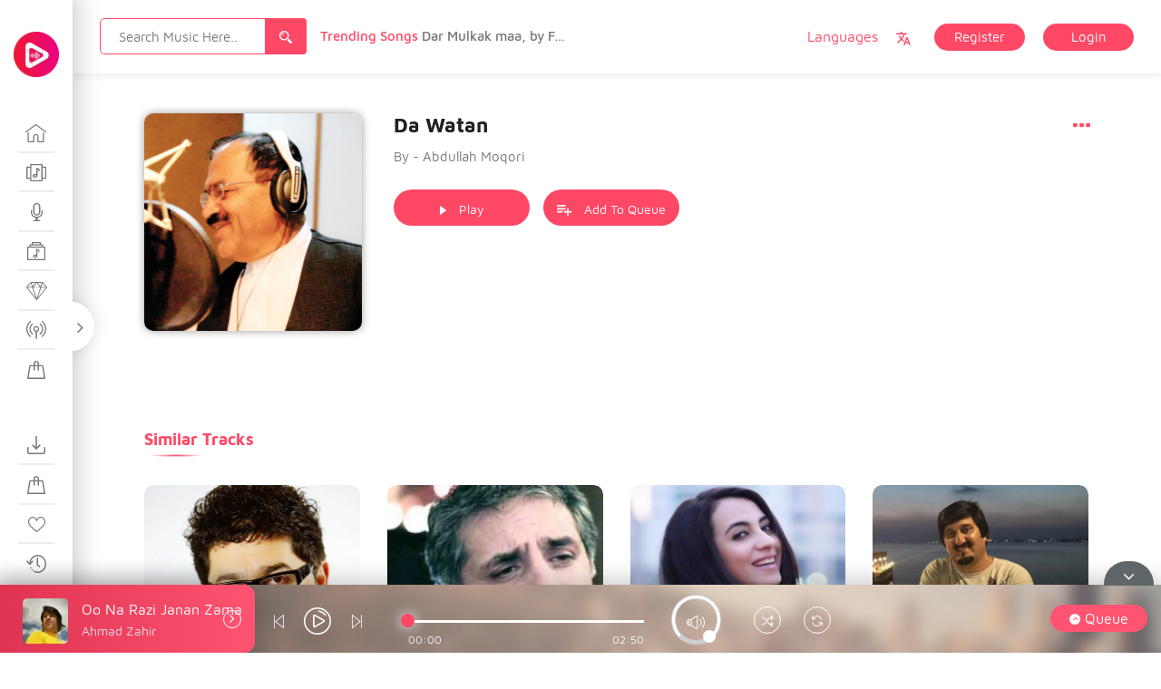

--- FILE ---
content_type: text/html; charset=UTF-8
request_url: https://sandar.live/ms-music/da-watan/
body_size: 31791
content:
 
<!doctype html>
<html lang="en-US">
<head>
 <meta name="viewport" content="width=device-width, initial-scale=1">
 <link rel="profile" href="https://gmpg.org/xfn/11">
 <title>Da Watan &#8211; Sandar Music</title>
<meta name='robots' content='max-image-preview:large' />
<link rel="alternate" type="application/rss+xml" title="Sandar Music &raquo; Feed" href="https://sandar.live/feed/" />
<link rel="alternate" type="application/rss+xml" title="Sandar Music &raquo; Comments Feed" href="https://sandar.live/comments/feed/" />
<link rel="alternate" title="oEmbed (JSON)" type="application/json+oembed" href="https://sandar.live/wp-json/oembed/1.0/embed?url=https%3A%2F%2Fsandar.live%2Fms-music%2Fda-watan%2F" />
<link rel="alternate" title="oEmbed (XML)" type="text/xml+oembed" href="https://sandar.live/wp-json/oembed/1.0/embed?url=https%3A%2F%2Fsandar.live%2Fms-music%2Fda-watan%2F&#038;format=xml" />
<style id='wp-img-auto-sizes-contain-inline-css' type='text/css'>
img:is([sizes=auto i],[sizes^="auto," i]){contain-intrinsic-size:3000px 1500px}
/*# sourceURL=wp-img-auto-sizes-contain-inline-css */
</style>
<style id='wp-emoji-styles-inline-css' type='text/css'>

	img.wp-smiley, img.emoji {
		display: inline !important;
		border: none !important;
		box-shadow: none !important;
		height: 1em !important;
		width: 1em !important;
		margin: 0 0.07em !important;
		vertical-align: -0.1em !important;
		background: none !important;
		padding: 0 !important;
	}
/*# sourceURL=wp-emoji-styles-inline-css */
</style>
<style id='wp-block-library-inline-css' type='text/css'>
:root{--wp-block-synced-color:#7a00df;--wp-block-synced-color--rgb:122,0,223;--wp-bound-block-color:var(--wp-block-synced-color);--wp-editor-canvas-background:#ddd;--wp-admin-theme-color:#007cba;--wp-admin-theme-color--rgb:0,124,186;--wp-admin-theme-color-darker-10:#006ba1;--wp-admin-theme-color-darker-10--rgb:0,107,160.5;--wp-admin-theme-color-darker-20:#005a87;--wp-admin-theme-color-darker-20--rgb:0,90,135;--wp-admin-border-width-focus:2px}@media (min-resolution:192dpi){:root{--wp-admin-border-width-focus:1.5px}}.wp-element-button{cursor:pointer}:root .has-very-light-gray-background-color{background-color:#eee}:root .has-very-dark-gray-background-color{background-color:#313131}:root .has-very-light-gray-color{color:#eee}:root .has-very-dark-gray-color{color:#313131}:root .has-vivid-green-cyan-to-vivid-cyan-blue-gradient-background{background:linear-gradient(135deg,#00d084,#0693e3)}:root .has-purple-crush-gradient-background{background:linear-gradient(135deg,#34e2e4,#4721fb 50%,#ab1dfe)}:root .has-hazy-dawn-gradient-background{background:linear-gradient(135deg,#faaca8,#dad0ec)}:root .has-subdued-olive-gradient-background{background:linear-gradient(135deg,#fafae1,#67a671)}:root .has-atomic-cream-gradient-background{background:linear-gradient(135deg,#fdd79a,#004a59)}:root .has-nightshade-gradient-background{background:linear-gradient(135deg,#330968,#31cdcf)}:root .has-midnight-gradient-background{background:linear-gradient(135deg,#020381,#2874fc)}:root{--wp--preset--font-size--normal:16px;--wp--preset--font-size--huge:42px}.has-regular-font-size{font-size:1em}.has-larger-font-size{font-size:2.625em}.has-normal-font-size{font-size:var(--wp--preset--font-size--normal)}.has-huge-font-size{font-size:var(--wp--preset--font-size--huge)}.has-text-align-center{text-align:center}.has-text-align-left{text-align:left}.has-text-align-right{text-align:right}.has-fit-text{white-space:nowrap!important}#end-resizable-editor-section{display:none}.aligncenter{clear:both}.items-justified-left{justify-content:flex-start}.items-justified-center{justify-content:center}.items-justified-right{justify-content:flex-end}.items-justified-space-between{justify-content:space-between}.screen-reader-text{border:0;clip-path:inset(50%);height:1px;margin:-1px;overflow:hidden;padding:0;position:absolute;width:1px;word-wrap:normal!important}.screen-reader-text:focus{background-color:#ddd;clip-path:none;color:#444;display:block;font-size:1em;height:auto;left:5px;line-height:normal;padding:15px 23px 14px;text-decoration:none;top:5px;width:auto;z-index:100000}html :where(.has-border-color){border-style:solid}html :where([style*=border-top-color]){border-top-style:solid}html :where([style*=border-right-color]){border-right-style:solid}html :where([style*=border-bottom-color]){border-bottom-style:solid}html :where([style*=border-left-color]){border-left-style:solid}html :where([style*=border-width]){border-style:solid}html :where([style*=border-top-width]){border-top-style:solid}html :where([style*=border-right-width]){border-right-style:solid}html :where([style*=border-bottom-width]){border-bottom-style:solid}html :where([style*=border-left-width]){border-left-style:solid}html :where(img[class*=wp-image-]){height:auto;max-width:100%}:where(figure){margin:0 0 1em}html :where(.is-position-sticky){--wp-admin--admin-bar--position-offset:var(--wp-admin--admin-bar--height,0px)}@media screen and (max-width:600px){html :where(.is-position-sticky){--wp-admin--admin-bar--position-offset:0px}}

/*# sourceURL=wp-block-library-inline-css */
</style><link rel='stylesheet' id='wc-blocks-style-css' href='https://sandar.live/wp-content/plugins/woocommerce/assets/client/blocks/wc-blocks.css?ver=wc-10.4.3' type='text/css' media='all' />
<style id='global-styles-inline-css' type='text/css'>
:root{--wp--preset--aspect-ratio--square: 1;--wp--preset--aspect-ratio--4-3: 4/3;--wp--preset--aspect-ratio--3-4: 3/4;--wp--preset--aspect-ratio--3-2: 3/2;--wp--preset--aspect-ratio--2-3: 2/3;--wp--preset--aspect-ratio--16-9: 16/9;--wp--preset--aspect-ratio--9-16: 9/16;--wp--preset--color--black: #000000;--wp--preset--color--cyan-bluish-gray: #abb8c3;--wp--preset--color--white: #ffffff;--wp--preset--color--pale-pink: #f78da7;--wp--preset--color--vivid-red: #cf2e2e;--wp--preset--color--luminous-vivid-orange: #ff6900;--wp--preset--color--luminous-vivid-amber: #fcb900;--wp--preset--color--light-green-cyan: #7bdcb5;--wp--preset--color--vivid-green-cyan: #00d084;--wp--preset--color--pale-cyan-blue: #8ed1fc;--wp--preset--color--vivid-cyan-blue: #0693e3;--wp--preset--color--vivid-purple: #9b51e0;--wp--preset--gradient--vivid-cyan-blue-to-vivid-purple: linear-gradient(135deg,rgb(6,147,227) 0%,rgb(155,81,224) 100%);--wp--preset--gradient--light-green-cyan-to-vivid-green-cyan: linear-gradient(135deg,rgb(122,220,180) 0%,rgb(0,208,130) 100%);--wp--preset--gradient--luminous-vivid-amber-to-luminous-vivid-orange: linear-gradient(135deg,rgb(252,185,0) 0%,rgb(255,105,0) 100%);--wp--preset--gradient--luminous-vivid-orange-to-vivid-red: linear-gradient(135deg,rgb(255,105,0) 0%,rgb(207,46,46) 100%);--wp--preset--gradient--very-light-gray-to-cyan-bluish-gray: linear-gradient(135deg,rgb(238,238,238) 0%,rgb(169,184,195) 100%);--wp--preset--gradient--cool-to-warm-spectrum: linear-gradient(135deg,rgb(74,234,220) 0%,rgb(151,120,209) 20%,rgb(207,42,186) 40%,rgb(238,44,130) 60%,rgb(251,105,98) 80%,rgb(254,248,76) 100%);--wp--preset--gradient--blush-light-purple: linear-gradient(135deg,rgb(255,206,236) 0%,rgb(152,150,240) 100%);--wp--preset--gradient--blush-bordeaux: linear-gradient(135deg,rgb(254,205,165) 0%,rgb(254,45,45) 50%,rgb(107,0,62) 100%);--wp--preset--gradient--luminous-dusk: linear-gradient(135deg,rgb(255,203,112) 0%,rgb(199,81,192) 50%,rgb(65,88,208) 100%);--wp--preset--gradient--pale-ocean: linear-gradient(135deg,rgb(255,245,203) 0%,rgb(182,227,212) 50%,rgb(51,167,181) 100%);--wp--preset--gradient--electric-grass: linear-gradient(135deg,rgb(202,248,128) 0%,rgb(113,206,126) 100%);--wp--preset--gradient--midnight: linear-gradient(135deg,rgb(2,3,129) 0%,rgb(40,116,252) 100%);--wp--preset--font-size--small: 13px;--wp--preset--font-size--medium: 20px;--wp--preset--font-size--large: 36px;--wp--preset--font-size--x-large: 42px;--wp--preset--spacing--20: 0.44rem;--wp--preset--spacing--30: 0.67rem;--wp--preset--spacing--40: 1rem;--wp--preset--spacing--50: 1.5rem;--wp--preset--spacing--60: 2.25rem;--wp--preset--spacing--70: 3.38rem;--wp--preset--spacing--80: 5.06rem;--wp--preset--shadow--natural: 6px 6px 9px rgba(0, 0, 0, 0.2);--wp--preset--shadow--deep: 12px 12px 50px rgba(0, 0, 0, 0.4);--wp--preset--shadow--sharp: 6px 6px 0px rgba(0, 0, 0, 0.2);--wp--preset--shadow--outlined: 6px 6px 0px -3px rgb(255, 255, 255), 6px 6px rgb(0, 0, 0);--wp--preset--shadow--crisp: 6px 6px 0px rgb(0, 0, 0);}:where(.is-layout-flex){gap: 0.5em;}:where(.is-layout-grid){gap: 0.5em;}body .is-layout-flex{display: flex;}.is-layout-flex{flex-wrap: wrap;align-items: center;}.is-layout-flex > :is(*, div){margin: 0;}body .is-layout-grid{display: grid;}.is-layout-grid > :is(*, div){margin: 0;}:where(.wp-block-columns.is-layout-flex){gap: 2em;}:where(.wp-block-columns.is-layout-grid){gap: 2em;}:where(.wp-block-post-template.is-layout-flex){gap: 1.25em;}:where(.wp-block-post-template.is-layout-grid){gap: 1.25em;}.has-black-color{color: var(--wp--preset--color--black) !important;}.has-cyan-bluish-gray-color{color: var(--wp--preset--color--cyan-bluish-gray) !important;}.has-white-color{color: var(--wp--preset--color--white) !important;}.has-pale-pink-color{color: var(--wp--preset--color--pale-pink) !important;}.has-vivid-red-color{color: var(--wp--preset--color--vivid-red) !important;}.has-luminous-vivid-orange-color{color: var(--wp--preset--color--luminous-vivid-orange) !important;}.has-luminous-vivid-amber-color{color: var(--wp--preset--color--luminous-vivid-amber) !important;}.has-light-green-cyan-color{color: var(--wp--preset--color--light-green-cyan) !important;}.has-vivid-green-cyan-color{color: var(--wp--preset--color--vivid-green-cyan) !important;}.has-pale-cyan-blue-color{color: var(--wp--preset--color--pale-cyan-blue) !important;}.has-vivid-cyan-blue-color{color: var(--wp--preset--color--vivid-cyan-blue) !important;}.has-vivid-purple-color{color: var(--wp--preset--color--vivid-purple) !important;}.has-black-background-color{background-color: var(--wp--preset--color--black) !important;}.has-cyan-bluish-gray-background-color{background-color: var(--wp--preset--color--cyan-bluish-gray) !important;}.has-white-background-color{background-color: var(--wp--preset--color--white) !important;}.has-pale-pink-background-color{background-color: var(--wp--preset--color--pale-pink) !important;}.has-vivid-red-background-color{background-color: var(--wp--preset--color--vivid-red) !important;}.has-luminous-vivid-orange-background-color{background-color: var(--wp--preset--color--luminous-vivid-orange) !important;}.has-luminous-vivid-amber-background-color{background-color: var(--wp--preset--color--luminous-vivid-amber) !important;}.has-light-green-cyan-background-color{background-color: var(--wp--preset--color--light-green-cyan) !important;}.has-vivid-green-cyan-background-color{background-color: var(--wp--preset--color--vivid-green-cyan) !important;}.has-pale-cyan-blue-background-color{background-color: var(--wp--preset--color--pale-cyan-blue) !important;}.has-vivid-cyan-blue-background-color{background-color: var(--wp--preset--color--vivid-cyan-blue) !important;}.has-vivid-purple-background-color{background-color: var(--wp--preset--color--vivid-purple) !important;}.has-black-border-color{border-color: var(--wp--preset--color--black) !important;}.has-cyan-bluish-gray-border-color{border-color: var(--wp--preset--color--cyan-bluish-gray) !important;}.has-white-border-color{border-color: var(--wp--preset--color--white) !important;}.has-pale-pink-border-color{border-color: var(--wp--preset--color--pale-pink) !important;}.has-vivid-red-border-color{border-color: var(--wp--preset--color--vivid-red) !important;}.has-luminous-vivid-orange-border-color{border-color: var(--wp--preset--color--luminous-vivid-orange) !important;}.has-luminous-vivid-amber-border-color{border-color: var(--wp--preset--color--luminous-vivid-amber) !important;}.has-light-green-cyan-border-color{border-color: var(--wp--preset--color--light-green-cyan) !important;}.has-vivid-green-cyan-border-color{border-color: var(--wp--preset--color--vivid-green-cyan) !important;}.has-pale-cyan-blue-border-color{border-color: var(--wp--preset--color--pale-cyan-blue) !important;}.has-vivid-cyan-blue-border-color{border-color: var(--wp--preset--color--vivid-cyan-blue) !important;}.has-vivid-purple-border-color{border-color: var(--wp--preset--color--vivid-purple) !important;}.has-vivid-cyan-blue-to-vivid-purple-gradient-background{background: var(--wp--preset--gradient--vivid-cyan-blue-to-vivid-purple) !important;}.has-light-green-cyan-to-vivid-green-cyan-gradient-background{background: var(--wp--preset--gradient--light-green-cyan-to-vivid-green-cyan) !important;}.has-luminous-vivid-amber-to-luminous-vivid-orange-gradient-background{background: var(--wp--preset--gradient--luminous-vivid-amber-to-luminous-vivid-orange) !important;}.has-luminous-vivid-orange-to-vivid-red-gradient-background{background: var(--wp--preset--gradient--luminous-vivid-orange-to-vivid-red) !important;}.has-very-light-gray-to-cyan-bluish-gray-gradient-background{background: var(--wp--preset--gradient--very-light-gray-to-cyan-bluish-gray) !important;}.has-cool-to-warm-spectrum-gradient-background{background: var(--wp--preset--gradient--cool-to-warm-spectrum) !important;}.has-blush-light-purple-gradient-background{background: var(--wp--preset--gradient--blush-light-purple) !important;}.has-blush-bordeaux-gradient-background{background: var(--wp--preset--gradient--blush-bordeaux) !important;}.has-luminous-dusk-gradient-background{background: var(--wp--preset--gradient--luminous-dusk) !important;}.has-pale-ocean-gradient-background{background: var(--wp--preset--gradient--pale-ocean) !important;}.has-electric-grass-gradient-background{background: var(--wp--preset--gradient--electric-grass) !important;}.has-midnight-gradient-background{background: var(--wp--preset--gradient--midnight) !important;}.has-small-font-size{font-size: var(--wp--preset--font-size--small) !important;}.has-medium-font-size{font-size: var(--wp--preset--font-size--medium) !important;}.has-large-font-size{font-size: var(--wp--preset--font-size--large) !important;}.has-x-large-font-size{font-size: var(--wp--preset--font-size--x-large) !important;}
/*# sourceURL=global-styles-inline-css */
</style>

<style id='classic-theme-styles-inline-css' type='text/css'>
/*! This file is auto-generated */
.wp-block-button__link{color:#fff;background-color:#32373c;border-radius:9999px;box-shadow:none;text-decoration:none;padding:calc(.667em + 2px) calc(1.333em + 2px);font-size:1.125em}.wp-block-file__button{background:#32373c;color:#fff;text-decoration:none}
/*# sourceURL=/wp-includes/css/classic-themes.min.css */
</style>
<link rel='stylesheet' id='menu-image-css' href='https://sandar.live/wp-content/themes/miraculous/assets/css/miraculous-menu-image.css?ver=1.1' type='text/css' media='all' />
<link rel='stylesheet' id='woocommerce-layout-css' href='https://sandar.live/wp-content/plugins/woocommerce/assets/css/woocommerce-layout.css?ver=10.4.3' type='text/css' media='all' />
<link rel='stylesheet' id='woocommerce-smallscreen-css' href='https://sandar.live/wp-content/plugins/woocommerce/assets/css/woocommerce-smallscreen.css?ver=10.4.3' type='text/css' media='only screen and (max-width: 768px)' />
<link rel='stylesheet' id='woocommerce-general-css' href='https://sandar.live/wp-content/plugins/woocommerce/assets/css/woocommerce.css?ver=10.4.3' type='text/css' media='all' />
<style id='woocommerce-inline-inline-css' type='text/css'>
.woocommerce form .form-row .required { visibility: visible; }
/*# sourceURL=woocommerce-inline-inline-css */
</style>
<link rel='stylesheet' id='gateway-css' href='https://sandar.live/wp-content/plugins/woocommerce-paypal-payments/modules/ppcp-button/assets/css/gateway.css?ver=3.3.2' type='text/css' media='all' />
<link rel='stylesheet' id='miraculous-style-css' href='https://sandar.live/wp-content/themes/miraculous/style.css?ver=6.9' type='text/css' media='all' />
<link rel='stylesheet' id='miraculous-fonts-css' href='https://sandar.live/wp-content/themes/miraculous/assets/css/fonts.css?ver=1' type='text/css' media='all' />
<link rel='stylesheet' id='bootstrap-css' href='https://sandar.live/wp-content/themes/miraculous/assets/css/bootstrap.css?ver=1' type='text/css' media='all' />
<link rel='stylesheet' id='font-awesome-css' href='https://sandar.live/wp-content/themes/miraculous/assets/css/font-awesome.min.css?ver=1' type='text/css' media='all' />
<link rel='stylesheet' id='swiper-css' href='https://sandar.live/wp-content/themes/miraculous/assets/js/plugins/swiper/css/swiper.min.css?ver=1' type='text/css' media='all' />
<link rel='stylesheet' id='miraculous-nice-select-css' href='https://sandar.live/wp-content/themes/miraculous/assets/js/plugins/nice_select/nice-select.css?ver=1' type='text/css' media='all' />
<link rel='stylesheet' id='miraculous-volume-css' href='https://sandar.live/wp-content/themes/miraculous/assets/js/plugins/player/volume.css?ver=1' type='text/css' media='all' />
<link rel='stylesheet' id='mcustomscrollbar-css' href='https://sandar.live/wp-content/themes/miraculous/assets/js/plugins/scroll/jquery.mCustomScrollbar.css?ver=1' type='text/css' media='all' />
<link rel='stylesheet' id='toastr-css' href='https://sandar.live/wp-content/themes/miraculous/assets/css/toastr.min.css?ver=1' type='text/css' media='all' />
<link rel='stylesheet' id='miraculous-custom-css' href='https://sandar.live/wp-content/themes/miraculous/assets/css/miraculous-custom-style.css?ver=1' type='text/css' media='all' />
<style id='miraculous-custom-inline-css' type='text/css'>
.ms_relative_inner .swiper-wrapper{
	                    transform: translate3d(-921.75px, 0px, 0px);
	                    transition-duration: 0ms;
	                }
	                .ms_relative_inner .swiper-wrapper .swiper-slide{
	                	width: 238.833px;
	                	margin-right: 30px;
	                }
/*# sourceURL=miraculous-custom-inline-css */
</style>
<link rel='stylesheet' id='miraculous-custom-light-css' href='https://sandar.live/wp-content/themes/miraculous/assets/css/miraculous-custom-light-style.css?ver=1' type='text/css' media='all' />
<link rel='stylesheet' id='buttons-css' href='https://sandar.live/wp-includes/css/buttons.min.css?ver=6.9' type='text/css' media='all' />
<link rel='stylesheet' id='dashicons-css' href='https://sandar.live/wp-includes/css/dashicons.min.css?ver=6.9' type='text/css' media='all' />
<link rel='stylesheet' id='mediaelement-css' href='https://sandar.live/wp-includes/js/mediaelement/mediaelementplayer-legacy.min.css?ver=4.2.17' type='text/css' media='all' />
<link rel='stylesheet' id='wp-mediaelement-css' href='https://sandar.live/wp-includes/js/mediaelement/wp-mediaelement.min.css?ver=6.9' type='text/css' media='all' />
<link rel='stylesheet' id='media-views-css' href='https://sandar.live/wp-includes/css/media-views.min.css?ver=6.9' type='text/css' media='all' />
<link rel='stylesheet' id='imgareaselect-css' href='https://sandar.live/wp-includes/js/imgareaselect/imgareaselect.css?ver=0.9.8' type='text/css' media='all' />
<link rel='stylesheet' id='fw-ext-breadcrumbs-add-css-css' href='https://sandar.live/wp-content/plugins/unyson/framework/extensions/breadcrumbs/static/css/style.css?ver=6.9' type='text/css' media='all' />
<link rel='stylesheet' id='fw-ext-builder-frontend-grid-css' href='https://sandar.live/wp-content/plugins/unyson/framework/extensions/builder/static/css/frontend-grid.css?ver=1.2.12' type='text/css' media='all' />
<link rel='stylesheet' id='fw-ext-forms-default-styles-css' href='https://sandar.live/wp-content/plugins/unyson/framework/extensions/forms/static/css/frontend.css?ver=2.7.31' type='text/css' media='all' />
<script type="text/javascript" src="https://sandar.live/wp-includes/js/jquery/jquery.min.js?ver=3.7.1" id="jquery-core-js"></script>
<script type="text/javascript" src="https://sandar.live/wp-includes/js/jquery/jquery-migrate.min.js?ver=3.4.1" id="jquery-migrate-js"></script>
<script type="text/javascript" src="https://sandar.live/wp-content/plugins/woocommerce/assets/js/jquery-blockui/jquery.blockUI.min.js?ver=2.7.0-wc.10.4.3" id="wc-jquery-blockui-js" defer="defer" data-wp-strategy="defer"></script>
<script type="text/javascript" id="wc-add-to-cart-js-extra">
/* <![CDATA[ */
var wc_add_to_cart_params = {"ajax_url":"/wp-admin/admin-ajax.php","wc_ajax_url":"/?wc-ajax=%%endpoint%%","i18n_view_cart":"View cart","cart_url":"https://sandar.live/cart/","is_cart":"","cart_redirect_after_add":"yes"};
//# sourceURL=wc-add-to-cart-js-extra
/* ]]> */
</script>
<script type="text/javascript" src="https://sandar.live/wp-content/plugins/woocommerce/assets/js/frontend/add-to-cart.min.js?ver=10.4.3" id="wc-add-to-cart-js" defer="defer" data-wp-strategy="defer"></script>
<script type="text/javascript" src="https://sandar.live/wp-content/plugins/woocommerce/assets/js/js-cookie/js.cookie.min.js?ver=2.1.4-wc.10.4.3" id="wc-js-cookie-js" defer="defer" data-wp-strategy="defer"></script>
<script type="text/javascript" id="woocommerce-js-extra">
/* <![CDATA[ */
var woocommerce_params = {"ajax_url":"/wp-admin/admin-ajax.php","wc_ajax_url":"/?wc-ajax=%%endpoint%%","i18n_password_show":"Show password","i18n_password_hide":"Hide password"};
//# sourceURL=woocommerce-js-extra
/* ]]> */
</script>
<script type="text/javascript" src="https://sandar.live/wp-content/plugins/woocommerce/assets/js/frontend/woocommerce.min.js?ver=10.4.3" id="woocommerce-js" defer="defer" data-wp-strategy="defer"></script>
<script type="text/javascript" id="utils-js-extra">
/* <![CDATA[ */
var userSettings = {"url":"/","uid":"0","time":"1769766132","secure":"1"};
//# sourceURL=utils-js-extra
/* ]]> */
</script>
<script type="text/javascript" src="https://sandar.live/wp-includes/js/utils.min.js?ver=6.9" id="utils-js"></script>
<script type="text/javascript" src="https://sandar.live/wp-includes/js/plupload/moxie.min.js?ver=1.3.5.1" id="moxiejs-js"></script>
<script type="text/javascript" src="https://sandar.live/wp-includes/js/plupload/plupload.min.js?ver=2.1.9" id="plupload-js"></script>
<script type="text/javascript" src="https://sandar.live/wp-content/themes/miraculous/assets/js/frontend-profile-upload.js?ver=20151215" id="miraculous-frontend-profile-upload-js"></script>
<link rel="EditURI" type="application/rsd+xml" title="RSD" href="https://sandar.live/xmlrpc.php?rsd" />
<meta name="generator" content="WordPress 6.9" />
<meta name="generator" content="WooCommerce 10.4.3" />
<link rel="canonical" href="https://sandar.live/ms-music/da-watan/" />
<link rel='shortlink' href='https://sandar.live/?p=2940' />
	<noscript><style>.woocommerce-product-gallery{ opacity: 1 !important; }</style></noscript>
	<link rel="icon" href="https://sandar.live/wp-content/uploads/2020/05/cropped-512x512-1-32x32.png" sizes="32x32" />
<link rel="icon" href="https://sandar.live/wp-content/uploads/2020/05/cropped-512x512-1-192x192.png" sizes="192x192" />
<link rel="apple-touch-icon" href="https://sandar.live/wp-content/uploads/2020/05/cropped-512x512-1-180x180.png" />
<meta name="msapplication-TileImage" content="https://sandar.live/wp-content/uploads/2020/05/cropped-512x512-1-270x270.png" />
		<style type="text/css" id="wp-custom-css">
			.plan_dolar {
    font-size: 25px;
}		</style>
		</head> 
<body class="wp-singular ms-music-template-default single single-ms-music postid-2940 wp-theme-miraculous theme-miraculous ms_public_user   woocommerce-no-js">
<div class="ms_sidemenu_wrapper ">
    <div class="ms_nav_close">
        <i class="fa fa-angle-right" aria-hidden="true"></i>
    </div> 
	<div class="ms_sidemenu_inner">
	<div class="ms_logo_inner">
            <div class="ms_logo">
            	<a href="https://sandar.live/" rel="home">
								<img src="https://sandar.live/wp-content/uploads/2020/05/SandarLogoCircle-50x50.png" alt="Logo Image">
								</a>
            </div>
            <div class="ms_logo_open">
            	<a href="https://sandar.live/" rel="home">
								<img src="https://sandar.live/wp-content/uploads/2020/05/SandarLogoCircle-50x50.png" alt="Logo Image">
								</a>
				            </div>
    </div>
	<div class="ms_nav_wrapper">
        <div class="menu-menu-one-container"><ul id="primary-menu" class="menu"><li id="menu-item-48" class="menu-item menu-item-type-post_type menu-item-object-page menu-item-home menu-item-48"><a href="https://sandar.live/" title="discover" class="menu-image-title-after menu-image-hovered"><span class='menu-image-hover-wrapper'><img src="https://sandar.live/wp-content/uploads/2018/10/Discover.svg" class="menu-image menu-image-title-after" alt="" decoding="async" /><img src="https://sandar.live/wp-content/uploads/2018/10/Discover-hover.svg" class="hovered-image menu-image-title-after" alt="" style="margin-left: -24px;" decoding="async" /></span><span class="menu-image-title nav_text">discover</span></a></li>
<li id="menu-item-47" class="menu-item menu-item-type-post_type menu-item-object-page menu-item-47"><a href="https://sandar.live/albums/" title="albums" class="menu-image-title-after menu-image-hovered"><span class='menu-image-hover-wrapper'><img width="1" height="1" src="https://sandar.live/wp-content/uploads/2018/10/Albums.svg" class="menu-image menu-image-title-after" alt="" decoding="async" /><img width="1" height="1" src="https://sandar.live/wp-content/uploads/2018/10/Albums-hover.svg" class="hovered-image menu-image-title-after" alt="" style="margin-left: -24px;" decoding="async" /></span><span class="menu-image-title nav_text">albums</span></a></li>
<li id="menu-item-46" class="menu-item menu-item-type-post_type menu-item-object-page menu-item-46"><a href="https://sandar.live/artists/" title="artists" class="menu-image-title-after menu-image-hovered"><span class='menu-image-hover-wrapper'><img width="1" height="1" src="https://sandar.live/wp-content/uploads/2018/10/Artists.svg" class="menu-image menu-image-title-after" alt="" decoding="async" /><img width="1" height="1" src="https://sandar.live/wp-content/uploads/2018/10/Artists-hover.svg" class="hovered-image menu-image-title-after" alt="" style="margin-left: -24px;" decoding="async" /></span><span class="menu-image-title nav_text">artists</span></a></li>
<li id="menu-item-45" class="menu-item menu-item-type-post_type menu-item-object-page menu-item-45"><a href="https://sandar.live/genres/" title="genres" class="menu-image-title-after menu-image-hovered"><span class='menu-image-hover-wrapper'><img width="1" height="1" src="https://sandar.live/wp-content/uploads/2018/10/Genres.svg" class="menu-image menu-image-title-after" alt="" decoding="async" /><img width="1" height="1" src="https://sandar.live/wp-content/uploads/2018/10/Genres-hover.svg" class="hovered-image menu-image-title-after" alt="" style="margin-left: -24px;" decoding="async" /></span><span class="menu-image-title nav_text">genres</span></a></li>
<li id="menu-item-44" class="menu-item menu-item-type-post_type menu-item-object-page menu-item-44"><a href="https://sandar.live/top-tracks/" title="top tracks" class="menu-image-title-after menu-image-hovered"><span class='menu-image-hover-wrapper'><img width="1" height="1" src="https://sandar.live/wp-content/uploads/2018/10/Top-Tracks.svg" class="menu-image menu-image-title-after" alt="" decoding="async" /><img width="1" height="1" src="https://sandar.live/wp-content/uploads/2018/10/Top-Tracks-hover.svg" class="hovered-image menu-image-title-after" alt="" style="margin-left: -24px;" decoding="async" /></span><span class="menu-image-title nav_text">top tracks</span></a></li>
<li id="menu-item-42" class="menu-item menu-item-type-post_type menu-item-object-page menu-item-42"><a href="https://sandar.live/stations/" title="stations" class="menu-image-title-after menu-image-hovered"><span class='menu-image-hover-wrapper'><img width="1" height="1" src="https://sandar.live/wp-content/uploads/2018/10/Stations.svg" class="menu-image menu-image-title-after" alt="" decoding="async" /><img width="1" height="1" src="https://sandar.live/wp-content/uploads/2018/10/Stations-hover.svg" class="hovered-image menu-image-title-after" alt="" style="margin-left: -24px;" decoding="async" /></span><span class="menu-image-title nav_text">stations</span></a></li>
<li id="menu-item-7396" class="menu-item menu-item-type-post_type menu-item-object-page menu-item-7396"><a href="https://sandar.live/subscribes/" title="Subscribe" class="menu-image-title-after menu-image-hovered"><span class='menu-image-hover-wrapper'><img width="1" height="1" src="https://sandar.live/wp-content/uploads/2018/10/Purchased.svg" class="menu-image menu-image-title-after" alt="" decoding="async" /><img width="1" height="1" src="https://sandar.live/wp-content/uploads/2018/10/Purchased.svg" class="hovered-image menu-image-title-after" alt="" style="margin-left: -24px;" decoding="async" /></span><span class="menu-image-title nav_text">Subscribe</span></a></li>
</ul></div><div class="menu-menu-two-container"><ul id="second-menu" class="nav_downloads"><li id="menu-item-52" class="menu-item menu-item-type-post_type menu-item-object-page menu-item-52"><a href="https://sandar.live/downloads/" title="downloads" class="menu-image-title-after menu-image-hovered"><span class='menu-image-hover-wrapper'><img src="https://sandar.live/wp-content/uploads/2018/10/Downloads.svg" class="menu-image menu-image-title-after" alt="" decoding="async" /><img src="https://sandar.live/wp-content/uploads/2018/10/Downloads-hover.svg" class="hovered-image menu-image-title-after" alt="" style="margin-left: -24px;" decoding="async" /></span><span class="menu-image-title nav_text">downloads</span></a></li>
<li id="menu-item-51" class="menu-item menu-item-type-post_type menu-item-object-page menu-item-51"><a href="https://sandar.live/purchased/" title="purchased" class="menu-image-title-after menu-image-hovered"><span class='menu-image-hover-wrapper'><img src="https://sandar.live/wp-content/uploads/2018/10/Purchased.svg" class="menu-image menu-image-title-after" alt="" decoding="async" /><img src="https://sandar.live/wp-content/uploads/2018/10/Purchased-hover.svg" class="hovered-image menu-image-title-after" alt="" style="margin-left: -24px;" decoding="async" /></span><span class="menu-image-title nav_text">purchased</span></a></li>
<li id="menu-item-50" class="menu-item menu-item-type-post_type menu-item-object-page menu-item-50"><a href="https://sandar.live/favourites/" title="favourites" class="menu-image-title-after menu-image-hovered"><span class='menu-image-hover-wrapper'><img width="1" height="1" src="https://sandar.live/wp-content/uploads/2018/10/Favourites.svg" class="menu-image menu-image-title-after" alt="" decoding="async" /><img width="1" height="1" src="https://sandar.live/wp-content/uploads/2018/10/Favourites-hover.svg" class="hovered-image menu-image-title-after" alt="" style="margin-left: -24px;" decoding="async" /></span><span class="menu-image-title nav_text">favourites</span></a></li>
<li id="menu-item-49" class="menu-item menu-item-type-post_type menu-item-object-page menu-item-49"><a href="https://sandar.live/history/" title="history" class="menu-image-title-after menu-image-hovered"><span class='menu-image-hover-wrapper'><img width="1" height="1" src="https://sandar.live/wp-content/uploads/2018/10/History.svg" class="menu-image menu-image-title-after" alt="" decoding="async" /><img width="1" height="1" src="https://sandar.live/wp-content/uploads/2018/10/History-hover.svg" class="hovered-image menu-image-title-after" alt="" style="margin-left: -24px;" decoding="async" /></span><span class="menu-image-title nav_text">history</span></a></li>
</ul></div><div class="menu-menu-three-container"><ul id="thired-menu" class="nav_playlist"><li id="menu-item-58" class="menu-item menu-item-type-post_type menu-item-object-page menu-item-58"><a href="https://sandar.live/featured-playlist/" title="featured playlist" class="menu-image-title-after menu-image-hovered"><span class='menu-image-hover-wrapper'><img src="https://sandar.live/wp-content/uploads/2018/10/Featured-Playlist.svg" class="menu-image menu-image-title-after" alt="" decoding="async" /><img src="https://sandar.live/wp-content/uploads/2018/10/Featured-Playlist-hover.svg" class="hovered-image menu-image-title-after" alt="" style="margin-left: -24px;" decoding="async" /></span><span class="menu-image-title nav_text">featured playlist</span></a></li>
<li id="menu-item-57" class="menu-item menu-item-type-post_type menu-item-object-page menu-item-57"><a href="https://sandar.live/create-playlist/" title="create playlist" class="menu-image-title-after menu-image-hovered"><span class='menu-image-hover-wrapper'><img src="https://sandar.live/wp-content/uploads/2018/10/Create-Playlist.svg" class="menu-image menu-image-title-after" alt="" decoding="async" /><img src="https://sandar.live/wp-content/uploads/2018/10/Create-Playlist-hover.svg" class="hovered-image menu-image-title-after" alt="" style="margin-left: -24px;" decoding="async" /></span><span class="menu-image-title nav_text">create playlist</span></a></li>
</ul></div>    </div>
	</div>
</div>
 <div class="ms_header ">
    <div class="ms_top_left">
            <div class="ms_top_search">
            <form role="search" method="get" class="search-form" action="https://sandar.live/">
              <label>
                <span class="screen-reader-text">
				Search for:</span>
                <input type="search" class="searchinput form-control" value="Search Music Here.." name="s" onblur="if (this.value == '') {this.value = 'Search Music Here..';}"  onfocus="if (this.value == 'Search Music Here..') {this.value = '';}">
              </label>
              <button type="submit" class="search-submit">
                <svg 
                     xmlns="http://www.w3.org/2000/svg"
                     xmlns:xlink="http://www.w3.org/1999/xlink"
                     width="14px" height="14px">
                    <path fill-rule="evenodd"  fill="rgb(255, 255, 255)"
                     d="M13.608,13.607 C13.097,14.119 12.267,14.119 11.755,13.607 L8.547,10.400 C9.290,9.922 9.922,9.290 10.400,8.546 L13.608,11.754 C14.120,12.266 14.120,13.096 13.608,13.607 ZM5.254,10.496 C2.358,10.496 0.011,8.149 0.011,5.253 C0.011,2.358 2.358,0.010 5.254,0.010 C8.149,0.010 10.497,2.358 10.497,5.253 C10.497,8.149 8.149,10.496 5.254,10.496 ZM5.254,1.321 C3.085,1.321 1.322,3.085 1.322,5.253 C1.322,7.422 3.085,9.186 5.254,9.186 C7.422,9.186 9.186,7.422 9.186,5.253 C9.186,3.085 7.422,1.321 5.254,1.321 ZM3.069,5.253 L2.195,5.253 C2.195,3.567 3.568,2.195 5.254,2.195 L5.254,3.069 C4.049,3.069 3.069,4.049 3.069,5.253 Z"/>
                    </svg>
                 </button>
            </form>
        </div>
    <div class="ms_top_trend">
            <span>
			<a href="http://sandar.live/trending/"  class="ms_color">
			  Trending Songs			</a></span>
			<span class="top_marquee">
				<a href="http://sandar.live/trending/">
				  Dar Mulkak maa, by Farhad Darya				</a>
			</span>
        </div>
    </div>
	<div class="ms_top_right">
                    <div class="ms_top_lang">
              <span data-toggle="modal" data-target="#lang_modal">
			  languages 
			  <img src="https://sandar.live/wp-content/themes/miraculous/assets/images/svg/lang-red.svg" alt="languagesicone"></span>
            </div>
                <div class="ms_top_btn">
                      <a href="javascript:;" class="ms_btn reg_btn" data-toggle="modal" data-target="#myModal"><span>register</span></a>
            <a href="javascript:;" class="ms_btn login_btn" data-toggle="modal" data-target="#myModal1"><span>login</span></a>
                    </div>
		    </div>
</div>
<div id="content" class="site-content ">			<div class="ms_inner_loader">
				<div class="ms_loader">
					<div class="ms_bars">
						<img src="https://sandar.live/wp-content/themes/miraculous/assets/images/loader.gif" alt="site loader">
					</div>
				</div>
			</div>
		 		<div class="ms_ajax_loader">
            <div class="wrap">
                <img src="https://sandar.live/wp-content/themes/miraculous/assets/images/loader.gif" alt="site loader">
            </div>
        </div>
   <div id="primary" class="content-area" >
	<main id="main" class="site-main">
        <div class="ms_main_wrapper ms_main_wrapper_single">
		       <div class="container-fluid">				<div class="row">
				<div class="col-lg-12 col-md-12"><div class="ms_main_data"><div class="album_single_data">
    <div class="album_single_img">
    	        <img src="https://sandar.live/wp-content/uploads/2018/09/moqori.png" alt="Song image" class="img-fluid">
    </div>
    <div class="album_single_text">
        <h2>Da Watan</h2>        <p class="singer_name">By - Abdullah Moqori</p>
        <div class="about_artist">
                    </div>
        <div class="album_btn">
            <a href="javascript:;" class="ms_btn play_btn play_music" data-musicid="2940" data-musictype="music">
			<span class="play_all">
			  <img src="https://sandar.live/wp-content/themes/miraculous/assets/images/svg/play_all.svg" alt="Play">
			  Play			</span>
			<span class="pause_all">
			  <img src="https://sandar.live/wp-content/themes/miraculous/assets/images/svg/pause_all.svg" alt="Pause">Pause			</span>
			</a>
            <a href="javascript:;" class="ms_btn add_to_queue" data-musicid="2940" data-musictype="music">
			<span class="play_all">
			  <img src="https://sandar.live/wp-content/themes/miraculous/assets/images/svg/add_q.svg" alt="Add To Queue">
			  Add To Queue			</span>
			</a>
        </div>
    </div>
    <div class="album_more_optn ms_more_icon">
        <span>
		  <img src="https://sandar.live/wp-content/themes/miraculous/assets/images/svg/more1.svg" alt="More">
		</span>
    </div> 
        <ul class="more_option">
          <li>
			<a href="javascript:;" class="favourite_music" data-musicid="2940">
			<span class="opt_icon"><span class="icon icon_fav"></span>
			</span>Favourites			</a>
		  </li>
          <li>
			<a href="javascript:;" class="add_to_queue" data-musicid="2940" data-musictype="music">
			<span class="opt_icon"><span class="icon icon_queue"></span>
			 </span>Add To Queue			</a>
		  </li>
          <li>
			<a href="javascript:;" class="ms_download" data-msmusic="2940"><span class="opt_icon"><span class="icon icon_dwn"></span></span>
			Download Now			</a>
		  </li>
          <li>
			<a href="javascript:;" class="ms_add_playlist" data-msmusic="2940"><span class="opt_icon">
			<span class="icon icon_playlst"></span></span>
			Add To Playlist</a>
		  </li>
          <li>
			 <a href="javascript:;" class="ms_share_music" data-shareuri="https://sandar.live/ms-music/da-watan/" data-sharename="Da Watan">
			   <span class="opt_icon"><span class="icon icon_share"></span></span>
			   Share			 </a>
		  </li>
     </ul>
</div>
    <div class="ms_fea_album_slider">
      <div class="ms_heading">
          <h1>Similar Tracks</h1>
          <span class="veiw_all"></span>
	  </div>
      <div class="ms_relative_inner">
          <div class="ms_feature_slider swiper-container swiper-container-horizontal">
              <div class="swiper-wrapper" style="transform: translate3d(-921.75px, 0px, 0px); transition-duration: 0ms;">
                                    <div class="swiper-slide swiper-slide-active" data-swiper-slide-index="0" style="width: 253.5px; margin-right: 30px;">
                          <div class="ms_rcnt_box">
                              <div class="ms_rcnt_box_img">
                                  <img width="240" height="240" src="https://sandar.live/wp-content/uploads/2020/05/aparwiz.png" class="attachment-large size-large wp-post-image" alt="" decoding="async" fetchpriority="high" srcset="https://sandar.live/wp-content/uploads/2020/05/aparwiz.png 240w, https://sandar.live/wp-content/uploads/2020/05/aparwiz-150x150.png 150w, https://sandar.live/wp-content/uploads/2020/05/aparwiz-24x24.png 24w, https://sandar.live/wp-content/uploads/2020/05/aparwiz-36x36.png 36w, https://sandar.live/wp-content/uploads/2020/05/aparwiz-48x48.png 48w, https://sandar.live/wp-content/uploads/2020/05/aparwiz-100x100.png 100w" sizes="(max-width: 240px) 100vw, 240px" />                                  <div class="ms_main_overlay">
                                      <div class="ms_box_overlay"></div>
                                      <div class="ms_more_icon">
                                      </div>
                                                                            <ul class="more_option">
                                          <li>
										  <a href="javascript:;" class="favourite_music" id="3229">
										  <span class="opt_icon">
										    <span class="icon icon_fav"></span>
										  </span>
										  										  </a>
										  </li>
                                          <li>
										  <a href="javascript:;" class="add_to_queue" data-musicid="3229" data-musictype="music">
										  <span class="opt_icon">
										    <span class="icon icon_queue"></span>
										  </span>
										   Add To Queue</a>
										  </li>
                                          <li>
										  <a href="javascript:;" class="ms_share_music" data-shareuri="https://sandar.live/ms-music/pari-jan-part-ii/" data-sharename="Pari Jan Part II">
										   <span class="opt_icon">
										     <span class="icon icon_share"></span>
										   </span>
										  Share</a>
										  </li>
                                      </ul>
                                      <div class="ms_play_icon play_btn play_music" data-musicid="3229" data-musictype="music">
                                          <img src="https://sandar.live/wp-content/themes/miraculous/assets/images/svg/play.svg" alt="play icone">
                                      </div>
                                  </div>
                              </div>
                              <div class="ms_rcnt_box_text">
                                    <h3><a href="https://sandar.live/ms-music/pari-jan-part-ii/">Pari Jan Part II</a></h3>
                                                                            <p>Ahmad Parwiz</p>
                                                                  </div>
                          </div>
                      </div>
                                       <div class="swiper-slide" data-swiper-slide-index="1" style="width: 253.5px; margin-right: 30px;">
                          <div class="ms_rcnt_box">
                              <div class="ms_rcnt_box_img">
                                  <img width="240" height="240" src="https://sandar.live/wp-content/uploads/2020/05/badi.png" class="attachment-large size-large wp-post-image" alt="" decoding="async" srcset="https://sandar.live/wp-content/uploads/2020/05/badi.png 240w, https://sandar.live/wp-content/uploads/2020/05/badi-150x150.png 150w, https://sandar.live/wp-content/uploads/2020/05/badi-24x24.png 24w, https://sandar.live/wp-content/uploads/2020/05/badi-36x36.png 36w, https://sandar.live/wp-content/uploads/2020/05/badi-48x48.png 48w, https://sandar.live/wp-content/uploads/2020/05/badi-100x100.png 100w" sizes="(max-width: 240px) 100vw, 240px" />                                  <div class="ms_main_overlay">
                                      <div class="ms_box_overlay"></div>
                                      <div class="ms_more_icon">
                                      </div>
                                                                            <ul class="more_option">
                                          <li>
										  <a href="javascript:;" class="favourite_music" id="4470">
										  <span class="opt_icon">
										    <span class="icon icon_fav"></span>
										  </span>
										  										  </a>
										  </li>
                                          <li>
										  <a href="javascript:;" class="add_to_queue" data-musicid="4470" data-musictype="music">
										  <span class="opt_icon">
										    <span class="icon icon_queue"></span>
										  </span>
										   Add To Queue</a>
										  </li>
                                          <li>
										  <a href="javascript:;" class="ms_share_music" data-shareuri="https://sandar.live/ms-music/kamar-barik-man/" data-sharename="Kamar Barik Man">
										   <span class="opt_icon">
										     <span class="icon icon_share"></span>
										   </span>
										  Share</a>
										  </li>
                                      </ul>
                                      <div class="ms_play_icon play_btn play_music" data-musicid="4470" data-musictype="music">
                                          <img src="https://sandar.live/wp-content/themes/miraculous/assets/images/svg/play.svg" alt="play icone">
                                      </div>
                                  </div>
                              </div>
                              <div class="ms_rcnt_box_text">
                                    <h3><a href="https://sandar.live/ms-music/kamar-barik-man/">Kamar Barik Man</a></h3>
                                                                            <p>Asad Badie</p>
                                                                  </div>
                          </div>
                      </div>
                                       <div class="swiper-slide" data-swiper-slide-index="2" style="width: 253.5px; margin-right: 30px;">
                          <div class="ms_rcnt_box">
                              <div class="ms_rcnt_box_img">
                                  <img width="240" height="240" src="https://sandar.live/wp-content/uploads/2020/05/naaz.png" class="attachment-large size-large wp-post-image" alt="" decoding="async" srcset="https://sandar.live/wp-content/uploads/2020/05/naaz.png 240w, https://sandar.live/wp-content/uploads/2020/05/naaz-150x150.png 150w, https://sandar.live/wp-content/uploads/2020/05/naaz-24x24.png 24w, https://sandar.live/wp-content/uploads/2020/05/naaz-36x36.png 36w, https://sandar.live/wp-content/uploads/2020/05/naaz-48x48.png 48w, https://sandar.live/wp-content/uploads/2020/05/naaz-100x100.png 100w" sizes="(max-width: 240px) 100vw, 240px" />                                  <div class="ms_main_overlay">
                                      <div class="ms_box_overlay"></div>
                                      <div class="ms_more_icon">
                                      </div>
                                                                            <ul class="more_option">
                                          <li>
										  <a href="javascript:;" class="favourite_music" id="5533">
										  <span class="opt_icon">
										    <span class="icon icon_fav"></span>
										  </span>
										  										  </a>
										  </li>
                                          <li>
										  <a href="javascript:;" class="add_to_queue" data-musicid="5533" data-musictype="music">
										  <span class="opt_icon">
										    <span class="icon icon_queue"></span>
										  </span>
										   Add To Queue</a>
										  </li>
                                          <li>
										  <a href="javascript:;" class="ms_share_music" data-shareuri="https://sandar.live/ms-music/delta-zemong-kali/" data-sharename="Delta Zemong Kali">
										   <span class="opt_icon">
										     <span class="icon icon_share"></span>
										   </span>
										  Share</a>
										  </li>
                                      </ul>
                                      <div class="ms_play_icon play_btn play_music" data-musicid="5533" data-musictype="music">
                                          <img src="https://sandar.live/wp-content/themes/miraculous/assets/images/svg/play.svg" alt="play icone">
                                      </div>
                                  </div>
                              </div>
                              <div class="ms_rcnt_box_text">
                                    <h3><a href="https://sandar.live/ms-music/delta-zemong-kali/">Delta Zemong Kali</a></h3>
                                                                            <p>Farzana Naz</p>
                                                                  </div>
                          </div>
                      </div>
                                       <div class="swiper-slide" data-swiper-slide-index="3" style="width: 253.5px; margin-right: 30px;">
                          <div class="ms_rcnt_box">
                              <div class="ms_rcnt_box_img">
                                  <img width="240" height="240" src="https://sandar.live/wp-content/uploads/2020/05/arashidi.png" class="attachment-large size-large wp-post-image" alt="" decoding="async" loading="lazy" srcset="https://sandar.live/wp-content/uploads/2020/05/arashidi.png 240w, https://sandar.live/wp-content/uploads/2020/05/arashidi-150x150.png 150w, https://sandar.live/wp-content/uploads/2020/05/arashidi-24x24.png 24w, https://sandar.live/wp-content/uploads/2020/05/arashidi-36x36.png 36w, https://sandar.live/wp-content/uploads/2020/05/arashidi-48x48.png 48w, https://sandar.live/wp-content/uploads/2020/05/arashidi-100x100.png 100w" sizes="auto, (max-width: 240px) 100vw, 240px" />                                  <div class="ms_main_overlay">
                                      <div class="ms_box_overlay"></div>
                                      <div class="ms_more_icon">
                                      </div>
                                                                            <ul class="more_option">
                                          <li>
										  <a href="javascript:;" class="favourite_music" id="3960">
										  <span class="opt_icon">
										    <span class="icon icon_fav"></span>
										  </span>
										  										  </a>
										  </li>
                                          <li>
										  <a href="javascript:;" class="add_to_queue" data-musicid="3960" data-musictype="music">
										  <span class="opt_icon">
										    <span class="icon icon_queue"></span>
										  </span>
										   Add To Queue</a>
										  </li>
                                          <li>
										  <a href="javascript:;" class="ms_share_music" data-shareuri="https://sandar.live/ms-music/ze-badema/" data-sharename="Ze Badema">
										   <span class="opt_icon">
										     <span class="icon icon_share"></span>
										   </span>
										  Share</a>
										  </li>
                                      </ul>
                                      <div class="ms_play_icon play_btn play_music" data-musicid="3960" data-musictype="music">
                                          <img src="https://sandar.live/wp-content/themes/miraculous/assets/images/svg/play.svg" alt="play icone">
                                      </div>
                                  </div>
                              </div>
                              <div class="ms_rcnt_box_text">
                                    <h3><a href="https://sandar.live/ms-music/ze-badema/">Ze Badema</a></h3>
                                                                            <p>Ahmad Zia Rashidi</p>
                                                                  </div>
                          </div>
                      </div>
                                       <div class="swiper-slide" data-swiper-slide-index="4" style="width: 253.5px; margin-right: 30px;">
                          <div class="ms_rcnt_box">
                              <div class="ms_rcnt_box_img">
                                  <img width="240" height="240" src="https://sandar.live/wp-content/uploads/2020/05/fkarizi.png" class="attachment-large size-large wp-post-image" alt="" decoding="async" loading="lazy" srcset="https://sandar.live/wp-content/uploads/2020/05/fkarizi.png 240w, https://sandar.live/wp-content/uploads/2020/05/fkarizi-150x150.png 150w, https://sandar.live/wp-content/uploads/2020/05/fkarizi-24x24.png 24w, https://sandar.live/wp-content/uploads/2020/05/fkarizi-36x36.png 36w, https://sandar.live/wp-content/uploads/2020/05/fkarizi-48x48.png 48w, https://sandar.live/wp-content/uploads/2020/05/fkarizi-100x100.png 100w" sizes="auto, (max-width: 240px) 100vw, 240px" />                                  <div class="ms_main_overlay">
                                      <div class="ms_box_overlay"></div>
                                      <div class="ms_more_icon">
                                      </div>
                                                                            <ul class="more_option">
                                          <li>
										  <a href="javascript:;" class="favourite_music" id="5159">
										  <span class="opt_icon">
										    <span class="icon icon_fav"></span>
										  </span>
										  										  </a>
										  </li>
                                          <li>
										  <a href="javascript:;" class="add_to_queue" data-musicid="5159" data-musictype="music">
										  <span class="opt_icon">
										    <span class="icon icon_queue"></span>
										  </span>
										   Add To Queue</a>
										  </li>
                                          <li>
										  <a href="javascript:;" class="ms_share_music" data-shareuri="https://sandar.live/ms-music/gulab-hasti/" data-sharename="Gulab Hasti">
										   <span class="opt_icon">
										     <span class="icon icon_share"></span>
										   </span>
										  Share</a>
										  </li>
                                      </ul>
                                      <div class="ms_play_icon play_btn play_music" data-musicid="5159" data-musictype="music">
                                          <img src="https://sandar.live/wp-content/themes/miraculous/assets/images/svg/play.svg" alt="play icone">
                                      </div>
                                  </div>
                              </div>
                              <div class="ms_rcnt_box_text">
                                    <h3><a href="https://sandar.live/ms-music/gulab-hasti/">Gulab Hasti</a></h3>
                                                                            <p>Faiz Karizi</p>
                                                                  </div>
                          </div>
                      </div>
                                       <div class="swiper-slide" data-swiper-slide-index="5" style="width: 253.5px; margin-right: 30px;">
                          <div class="ms_rcnt_box">
                              <div class="ms_rcnt_box_img">
                                  <img width="240" height="240" src="https://sandar.live/wp-content/uploads/2020/05/hafiz.png" class="attachment-large size-large wp-post-image" alt="" decoding="async" loading="lazy" srcset="https://sandar.live/wp-content/uploads/2020/05/hafiz.png 240w, https://sandar.live/wp-content/uploads/2020/05/hafiz-150x150.png 150w, https://sandar.live/wp-content/uploads/2020/05/hafiz-24x24.png 24w, https://sandar.live/wp-content/uploads/2020/05/hafiz-36x36.png 36w, https://sandar.live/wp-content/uploads/2020/05/hafiz-48x48.png 48w, https://sandar.live/wp-content/uploads/2020/05/hafiz-100x100.png 100w" sizes="auto, (max-width: 240px) 100vw, 240px" />                                  <div class="ms_main_overlay">
                                      <div class="ms_box_overlay"></div>
                                      <div class="ms_more_icon">
                                      </div>
                                                                            <ul class="more_option">
                                          <li>
										  <a href="javascript:;" class="favourite_music" id="5863">
										  <span class="opt_icon">
										    <span class="icon icon_fav"></span>
										  </span>
										  										  </a>
										  </li>
                                          <li>
										  <a href="javascript:;" class="add_to_queue" data-musicid="5863" data-musictype="music">
										  <span class="opt_icon">
										    <span class="icon icon_queue"></span>
										  </span>
										   Add To Queue</a>
										  </li>
                                          <li>
										  <a href="javascript:;" class="ms_share_music" data-shareuri="https://sandar.live/ms-music/to-sham-o-ma-parwana/" data-sharename="To Sham O Ma Parwana">
										   <span class="opt_icon">
										     <span class="icon icon_share"></span>
										   </span>
										  Share</a>
										  </li>
                                      </ul>
                                      <div class="ms_play_icon play_btn play_music" data-musicid="5863" data-musictype="music">
                                          <img src="https://sandar.live/wp-content/themes/miraculous/assets/images/svg/play.svg" alt="play icone">
                                      </div>
                                  </div>
                              </div>
                              <div class="ms_rcnt_box_text">
                                    <h3><a href="https://sandar.live/ms-music/to-sham-o-ma-parwana/">To Sham O Ma Parwana</a></h3>
                                                                            <p>Hafiz and Devyani Ali</p>
                                                                  </div>
                          </div>
                      </div>
                                       <div class="swiper-slide" data-swiper-slide-index="6" style="width: 253.5px; margin-right: 30px;">
                          <div class="ms_rcnt_box">
                              <div class="ms_rcnt_box_img">
                                  <img width="240" height="240" src="https://sandar.live/wp-content/uploads/2020/05/gzaman.png" class="attachment-large size-large wp-post-image" alt="" decoding="async" loading="lazy" srcset="https://sandar.live/wp-content/uploads/2020/05/gzaman.png 240w, https://sandar.live/wp-content/uploads/2020/05/gzaman-150x150.png 150w, https://sandar.live/wp-content/uploads/2020/05/gzaman-24x24.png 24w, https://sandar.live/wp-content/uploads/2020/05/gzaman-36x36.png 36w, https://sandar.live/wp-content/uploads/2020/05/gzaman-48x48.png 48w, https://sandar.live/wp-content/uploads/2020/05/gzaman-100x100.png 100w" sizes="auto, (max-width: 240px) 100vw, 240px" />                                  <div class="ms_main_overlay">
                                      <div class="ms_box_overlay"></div>
                                      <div class="ms_more_icon">
                                      </div>
                                                                            <ul class="more_option">
                                          <li>
										  <a href="javascript:;" class="favourite_music" id="5689">
										  <span class="opt_icon">
										    <span class="icon icon_fav"></span>
										  </span>
										  										  </a>
										  </li>
                                          <li>
										  <a href="javascript:;" class="add_to_queue" data-musicid="5689" data-musictype="music">
										  <span class="opt_icon">
										    <span class="icon icon_queue"></span>
										  </span>
										   Add To Queue</a>
										  </li>
                                          <li>
										  <a href="javascript:;" class="ms_share_music" data-shareuri="https://sandar.live/ms-music/nazaneene/" data-sharename="Nazaneene">
										   <span class="opt_icon">
										     <span class="icon icon_share"></span>
										   </span>
										  Share</a>
										  </li>
                                      </ul>
                                      <div class="ms_play_icon play_btn play_music" data-musicid="5689" data-musictype="music">
                                          <img src="https://sandar.live/wp-content/themes/miraculous/assets/images/svg/play.svg" alt="play icone">
                                      </div>
                                  </div>
                              </div>
                              <div class="ms_rcnt_box_text">
                                    <h3><a href="https://sandar.live/ms-music/nazaneene/">Nazaneene</a></h3>
                                                                            <p>Gul Zaman</p>
                                                                  </div>
                          </div>
                      </div>
                                       <div class="swiper-slide" data-swiper-slide-index="7" style="width: 253.5px; margin-right: 30px;">
                          <div class="ms_rcnt_box">
                              <div class="ms_rcnt_box_img">
                                  <img width="240" height="240" src="https://sandar.live/wp-content/uploads/2020/05/rmeh.png" class="attachment-large size-large wp-post-image" alt="" decoding="async" loading="lazy" srcset="https://sandar.live/wp-content/uploads/2020/05/rmeh.png 240w, https://sandar.live/wp-content/uploads/2020/05/rmeh-150x150.png 150w, https://sandar.live/wp-content/uploads/2020/05/rmeh-24x24.png 24w, https://sandar.live/wp-content/uploads/2020/05/rmeh-36x36.png 36w, https://sandar.live/wp-content/uploads/2020/05/rmeh-48x48.png 48w, https://sandar.live/wp-content/uploads/2020/05/rmeh-100x100.png 100w" sizes="auto, (max-width: 240px) 100vw, 240px" />                                  <div class="ms_main_overlay">
                                      <div class="ms_box_overlay"></div>
                                      <div class="ms_more_icon">
                                      </div>
                                                                            <ul class="more_option">
                                          <li>
										  <a href="javascript:;" class="favourite_music" id="7053">
										  <span class="opt_icon">
										    <span class="icon icon_fav"></span>
										  </span>
										  										  </a>
										  </li>
                                          <li>
										  <a href="javascript:;" class="add_to_queue" data-musicid="7053" data-musictype="music">
										  <span class="opt_icon">
										    <span class="icon icon_queue"></span>
										  </span>
										   Add To Queue</a>
										  </li>
                                          <li>
										  <a href="javascript:;" class="ms_share_music" data-shareuri="https://sandar.live/ms-music/nice-ghazal/" data-sharename="Nice Ghazal">
										   <span class="opt_icon">
										     <span class="icon icon_share"></span>
										   </span>
										  Share</a>
										  </li>
                                      </ul>
                                      <div class="ms_play_icon play_btn play_music" data-musicid="7053" data-musictype="music">
                                          <img src="https://sandar.live/wp-content/themes/miraculous/assets/images/svg/play.svg" alt="play icone">
                                      </div>
                                  </div>
                              </div>
                              <div class="ms_rcnt_box_text">
                                    <h3><a href="https://sandar.live/ms-music/nice-ghazal/">Nice Ghazal</a></h3>
                                                                            <p>Rahim Mehryar</p>
                                                                  </div>
                          </div>
                      </div>
                                       <div class="swiper-slide" data-swiper-slide-index="8" style="width: 253.5px; margin-right: 30px;">
                          <div class="ms_rcnt_box">
                              <div class="ms_rcnt_box_img">
                                  <img width="240" height="240" src="https://sandar.live/wp-content/uploads/2020/05/ajomid.png" class="attachment-large size-large wp-post-image" alt="" decoding="async" loading="lazy" srcset="https://sandar.live/wp-content/uploads/2020/05/ajomid.png 240w, https://sandar.live/wp-content/uploads/2020/05/ajomid-150x150.png 150w, https://sandar.live/wp-content/uploads/2020/05/ajomid-24x24.png 24w, https://sandar.live/wp-content/uploads/2020/05/ajomid-36x36.png 36w, https://sandar.live/wp-content/uploads/2020/05/ajomid-48x48.png 48w, https://sandar.live/wp-content/uploads/2020/05/ajomid-100x100.png 100w" sizes="auto, (max-width: 240px) 100vw, 240px" />                                  <div class="ms_main_overlay">
                                      <div class="ms_box_overlay"></div>
                                      <div class="ms_more_icon">
                                      </div>
                                                                            <ul class="more_option">
                                          <li>
										  <a href="javascript:;" class="favourite_music" id="3982">
										  <span class="opt_icon">
										    <span class="icon icon_fav"></span>
										  </span>
										  										  </a>
										  </li>
                                          <li>
										  <a href="javascript:;" class="add_to_queue" data-musicid="3982" data-musictype="music">
										  <span class="opt_icon">
										    <span class="icon icon_queue"></span>
										  </span>
										   Add To Queue</a>
										  </li>
                                          <li>
										  <a href="javascript:;" class="ms_share_music" data-shareuri="https://sandar.live/ms-music/ham-dil-tora-ham-jan/" data-sharename="Ham Dil Tora Ham Jan">
										   <span class="opt_icon">
										     <span class="icon icon_share"></span>
										   </span>
										  Share</a>
										  </li>
                                      </ul>
                                      <div class="ms_play_icon play_btn play_music" data-musicid="3982" data-musictype="music">
                                          <img src="https://sandar.live/wp-content/themes/miraculous/assets/images/svg/play.svg" alt="play icone">
                                      </div>
                                  </div>
                              </div>
                              <div class="ms_rcnt_box_text">
                                    <h3><a href="https://sandar.live/ms-music/ham-dil-tora-ham-jan/">Ham Dil Tora Ham Jan</a></h3>
                                                                            <p>Ajmal Omid</p>
                                                                  </div>
                          </div>
                      </div>
                                       <div class="swiper-slide" data-swiper-slide-index="9" style="width: 253.5px; margin-right: 30px;">
                          <div class="ms_rcnt_box">
                              <div class="ms_rcnt_box_img">
                                  <img width="240" height="240" src="https://sandar.live/wp-content/uploads/2020/05/eaman.png" class="attachment-large size-large wp-post-image" alt="" decoding="async" loading="lazy" srcset="https://sandar.live/wp-content/uploads/2020/05/eaman.png 240w, https://sandar.live/wp-content/uploads/2020/05/eaman-150x150.png 150w, https://sandar.live/wp-content/uploads/2020/05/eaman-24x24.png 24w, https://sandar.live/wp-content/uploads/2020/05/eaman-36x36.png 36w, https://sandar.live/wp-content/uploads/2020/05/eaman-48x48.png 48w, https://sandar.live/wp-content/uploads/2020/05/eaman-100x100.png 100w" sizes="auto, (max-width: 240px) 100vw, 240px" />                                  <div class="ms_main_overlay">
                                      <div class="ms_box_overlay"></div>
                                      <div class="ms_more_icon">
                                      </div>
                                                                            <ul class="more_option">
                                          <li>
										  <a href="javascript:;" class="favourite_music" id="5018">
										  <span class="opt_icon">
										    <span class="icon icon_fav"></span>
										  </span>
										  										  </a>
										  </li>
                                          <li>
										  <a href="javascript:;" class="add_to_queue" data-musicid="5018" data-musictype="music">
										  <span class="opt_icon">
										    <span class="icon icon_queue"></span>
										  </span>
										   Add To Queue</a>
										  </li>
                                          <li>
										  <a href="javascript:;" class="ms_share_music" data-shareuri="https://sandar.live/ms-music/asheqat-astam/" data-sharename="Asheqat Astam">
										   <span class="opt_icon">
										     <span class="icon icon_share"></span>
										   </span>
										  Share</a>
										  </li>
                                      </ul>
                                      <div class="ms_play_icon play_btn play_music" data-musicid="5018" data-musictype="music">
                                          <img src="https://sandar.live/wp-content/themes/miraculous/assets/images/svg/play.svg" alt="play icone">
                                      </div>
                                  </div>
                              </div>
                              <div class="ms_rcnt_box_text">
                                    <h3><a href="https://sandar.live/ms-music/asheqat-astam/">Asheqat Astam</a></h3>
                                                                            <p>Ehsan Aman</p>
                                                                  </div>
                          </div>
                      </div>
                                       <div class="swiper-slide" data-swiper-slide-index="10" style="width: 253.5px; margin-right: 30px;">
                          <div class="ms_rcnt_box">
                              <div class="ms_rcnt_box_img">
                                  <img width="240" height="240" src="https://sandar.live/wp-content/uploads/2020/05/mjalal.png" class="attachment-large size-large wp-post-image" alt="" decoding="async" loading="lazy" srcset="https://sandar.live/wp-content/uploads/2020/05/mjalal.png 240w, https://sandar.live/wp-content/uploads/2020/05/mjalal-150x150.png 150w, https://sandar.live/wp-content/uploads/2020/05/mjalal-24x24.png 24w, https://sandar.live/wp-content/uploads/2020/05/mjalal-36x36.png 36w, https://sandar.live/wp-content/uploads/2020/05/mjalal-48x48.png 48w, https://sandar.live/wp-content/uploads/2020/05/mjalal-100x100.png 100w" sizes="auto, (max-width: 240px) 100vw, 240px" />                                  <div class="ms_main_overlay">
                                      <div class="ms_box_overlay"></div>
                                      <div class="ms_more_icon">
                                      </div>
                                                                            <ul class="more_option">
                                          <li>
										  <a href="javascript:;" class="favourite_music" id="6519">
										  <span class="opt_icon">
										    <span class="icon icon_fav"></span>
										  </span>
										  										  </a>
										  </li>
                                          <li>
										  <a href="javascript:;" class="add_to_queue" data-musicid="6519" data-musictype="music">
										  <span class="opt_icon">
										    <span class="icon icon_queue"></span>
										  </span>
										   Add To Queue</a>
										  </li>
                                          <li>
										  <a href="javascript:;" class="ms_share_music" data-shareuri="https://sandar.live/ms-music/beraw-ke-sakht/" data-sharename="Beraw Ke Sakht">
										   <span class="opt_icon">
										     <span class="icon icon_share"></span>
										   </span>
										  Share</a>
										  </li>
                                      </ul>
                                      <div class="ms_play_icon play_btn play_music" data-musicid="6519" data-musictype="music">
                                          <img src="https://sandar.live/wp-content/themes/miraculous/assets/images/svg/play.svg" alt="play icone">
                                      </div>
                                  </div>
                              </div>
                              <div class="ms_rcnt_box_text">
                                    <h3><a href="https://sandar.live/ms-music/beraw-ke-sakht/">Beraw Ke Sakht</a></h3>
                                                                            <p>Mustafa Jalali</p>
                                                                  </div>
                          </div>
                      </div>
                                       <div class="swiper-slide" data-swiper-slide-index="11" style="width: 253.5px; margin-right: 30px;">
                          <div class="ms_rcnt_box">
                              <div class="ms_rcnt_box_img">
                                  <img width="240" height="240" src="https://sandar.live/wp-content/uploads/2020/05/afakhri.png" class="attachment-large size-large wp-post-image" alt="" decoding="async" loading="lazy" srcset="https://sandar.live/wp-content/uploads/2020/05/afakhri.png 240w, https://sandar.live/wp-content/uploads/2020/05/afakhri-150x150.png 150w, https://sandar.live/wp-content/uploads/2020/05/afakhri-24x24.png 24w, https://sandar.live/wp-content/uploads/2020/05/afakhri-36x36.png 36w, https://sandar.live/wp-content/uploads/2020/05/afakhri-48x48.png 48w, https://sandar.live/wp-content/uploads/2020/05/afakhri-100x100.png 100w" sizes="auto, (max-width: 240px) 100vw, 240px" />                                  <div class="ms_main_overlay">
                                      <div class="ms_box_overlay"></div>
                                      <div class="ms_more_icon">
                                      </div>
                                                                            <ul class="more_option">
                                          <li>
										  <a href="javascript:;" class="favourite_music" id="3969">
										  <span class="opt_icon">
										    <span class="icon icon_fav"></span>
										  </span>
										  										  </a>
										  </li>
                                          <li>
										  <a href="javascript:;" class="add_to_queue" data-musicid="3969" data-musictype="music">
										  <span class="opt_icon">
										    <span class="icon icon_queue"></span>
										  </span>
										   Add To Queue</a>
										  </li>
                                          <li>
										  <a href="javascript:;" class="ms_share_music" data-shareuri="https://sandar.live/ms-music/janan-tu-qalb-e-mahi/" data-sharename="Janan Tu Qalb-e Mahi">
										   <span class="opt_icon">
										     <span class="icon icon_share"></span>
										   </span>
										  Share</a>
										  </li>
                                      </ul>
                                      <div class="ms_play_icon play_btn play_music" data-musicid="3969" data-musictype="music">
                                          <img src="https://sandar.live/wp-content/themes/miraculous/assets/images/svg/play.svg" alt="play icone">
                                      </div>
                                  </div>
                              </div>
                              <div class="ms_rcnt_box_text">
                                    <h3><a href="https://sandar.live/ms-music/janan-tu-qalb-e-mahi/">Janan Tu Qalb-e Mahi</a></h3>
                                                                            <p>Ajmal Fakhri</p>
                                                                  </div>
                          </div>
                      </div>
                                         </div>
                    <span class="swiper-notification" aria-live="assertive" aria-atomic="true"></span>
                    <span class="swiper-notification" aria-live="assertive" aria-atomic="true"></span>
               </div>
              <div class="swiper-button-next1 slider_nav_next" tabindex="0" role="button" aria-label="Next slide">
			  </div>
			  <div class="swiper-button-prev1 slider_nav_prev" tabindex="0" role="button" aria-label="Previous slide">
			  </div>
        </div>
   </div>
 </div>
		</div> 
				</div>
			</div>
		</div>
	</main> 
</div>
<div class="ms_footer ms_footer_wrapper" style=background-image:url(//sandar.live/wp-content/uploads/2018/09/footer_bg.png);>
            <div class="ms_footer_logo">
          <a href="https://sandar.live/" rel="home">
						<img src="https://sandar.live/wp-content/uploads/2020/05/SandarLogoCircle-120x120.png" alt="Logo Image">
						</a>
		</div> 
                <div class="container-fluid">
			<div class="ms_footer_inner">
            <div class="row ">
                <div class="col-lg-3 col-md-6">
                    <div class="footer_box">
                        <section id="text-2" class="widget widget_text"><h1 class="footer_title">Sandar Afghan Music App**</h1>			<div class="textwidget"><p>Sandar is Afghan Music App developed by Appholik. A centralized repository for all Afghan Music both Audio and Video. You can have latest updates and stream latest songs through the App or browsers.</p>
<p>** Sandar doesn&#8217;t own any of the musics and it only hosts online available musics, in case of any concerns artists can contact directly for removal of album.</p>
</div>
		</section>                    </div>
                </div>
                <div class="col-lg-3 col-md-6">
                    <div class="footer_box">
                        <section id="miraculous_widget_gplay-2" class="widget widget_miraculous_widget_gplay">
    <div class="footer_box footer_app">
        <h1 class="footer_title">Download Our App</h1>
        <p>Go Mobile with our app.
Listen to your favourite songs at just one click. Download Now !</p>
    
    	<a href="#%20" class="foo_app_btn"><img src="http://sandar.af/wp-content/uploads/2018/09/google_play-1.jpg" alt="Google Play" class="img-fluid"></a>

    
    	<a href="#" class="foo_app_btn"><img src="http://sandar.af/wp-content/uploads/2018/09/app_store-1.jpg" alt="App Store" class="img-fluid"></a>

    
    	<a href="#" class="foo_app_btn"><img src="http://sandar.af/wp-content/uploads/2018/09/windows-1.jpg" alt="Windows" class="img-fluid"></a>

    
    </div>
    </section>                    </div>
                </div>
                <div class="col-lg-3 col-md-6">
                    <div class="footer_box">
                        <section id="miraculous_widget_newsletter-2" class="widget widget_miraculous_widget_newsletter">            <div class="footer_box footer_subscribe">
                <h1 class="footer_title">Newsletter</h1>
                <p>Subscribe to our newsletter and get latest updates and offers.</p>
                <p class="ns_form_msg"></p>
                <form id="newsletter_form" method="post">
                    <div class="form-group">
                        <input type="text" class="form-control" placeholder="Enter Your Name" name="user_name" id="ns_user">
                    </div>
                    <div class="form-group">
                        <input type="text" class="form-control" placeholder="Enter Your Email" name="user_email" id="ns_email">
                    </div>
                    <div class="form-group">
                        <input type="submit" name="newsletter_sign" id="newsletter_sign" class="ms_btn" value="sign me up">
                        <button class="hst_loader"><i class="fa fa-circle-o-notch fa-spin"></i> Loading</button>
                    </div>
                </form>
            </div>
    
        </section>                    </div>
                </div>
                <div class="col-lg-3 col-md-6">
                    <div class="footer_box">
                        <section id="miraculous_widget_address_block-2" class="widget widget_miraculous_widget_address_block">    <div class="footer_box footer_contacts">
    <h1 class="footer_title">Contact Us</h1>
        <ul class="foo_con_info">
            <li>
                <div class="foo_con_icon">
                   <img src="https://sandar.live/wp-content/themes/miraculous/assets/images/svg/phone.svg" alt="phone">
                </div>
                                    <div class="foo_con_data">
                        <span class="con-title">
    					Call Us  :</span>
                        <span>    	    	(+93) 749 899 999</span>
                    </div>
                            </li>
            <li>
                <div class="foo_con_icon">
                    <img src="https://sandar.live/wp-content/themes/miraculous/assets/images/svg/message.svg" alt="message">
                </div>
                                    <div class="foo_con_data">
                        <span class="con-title">
    					Email Us  :</span>
                        <span>
                                                                <a href="javascript:;">sandar@sandar.live </a>,
                                                                    <a href="javascript:;"> sandar@appholik.com</a>,
                                                        </span>
                    </div>
                            </li>
            <li>
                <div class="foo_con_icon">
                    <img src="https://sandar.live/wp-content/themes/miraculous/assets/images/svg/add.svg" alt="">
                </div>
                <div class="foo_con_data">
                    <span class="con-title">Walk In  :</span>
                    <span>Kabul - Afghanistan</span>
                </div>
            </li>
        </ul>
    </div>
    </section><section id="miraculous_widget_social_links-2" class="widget widget_miraculous_widget_social_links">
    <div class="foo_sharing">
         <div class="share_title">
		  follow us :		</div>
         <ul>
                         <li><a href="https://www.facebook.com/Appholik"><i class="fa fa-facebook" aria-hidden="true"></i></a></li>
                        <li><a href="#"><i class="fa fa-linkedin" aria-hidden="true"></i></a></li>
                         <li><a href="#"><i class="fa fa-twitter" aria-hidden="true"></i></a></li>
                         <li><a href="#"><i class="fa fa-google-plus" aria-hidden="true"></i></a></li>
                   </ul>
  </div>
</section>                    </div>
                </div>
            </div>
			</div>
        </div>
        <div class="col-lg-12">
        <div class="ms_copyright">
            <div class="footer_border"></div>
            <div class="site-info">
                                    <p>@Appholik App Dev Co.</p>
                            </div>
        </div> 
    </div>
</div>   <!-- Audio Player Section -->
    <div class="ms_player_wrapper">
        <div class="ms_player_close">
            <i class="fa fa-angle-up" aria-hidden="true"></i>
        </div>
        <div class="player_mid">
            <div class="audio-player">
                <div id="jquery_jplayer_1" class="jp-jplayer"></div>
                <div id="jp_container_1" class="jp-audio" role="application" aria-label="media player">
                    <div class="player_left">
                        <div class="ms_play_song">
                            <div class="play_song_name">
                                <a href="javascript:void(0);" id="playlist-text">
                                    <div class="jp-now-playing flex-item">
                                        <div class="jp-track-name"></div>
                                        <div class="jp-artist-name"></div>
                                    </div>
                                </a>
                            </div>
                        </div>
                        <div class="play_song_options">
                            <ul>
                                <li>
									<a href="javascript:;" class="ms_download jp_cur_download" data-msmusic=""><span class="song_optn_icon"><i class="ms_icon icon_download"></i></span>
									download now									</a>
								</li>
                                <li>
									<a href="javascript:;" class="favourite_music jp_cur_favourite" data-musicid=""><span class="song_optn_icon"><i class="ms_icon icon_fav"></i></span>Favourites									</a>
								</li>
                                <li>
								  <a href="javascript:;" class="ms_add_playlist jp_cur_playlist" data-msmusic=""><span class="song_optn_icon"><i class="ms_icon icon_playlist"></i></span>Add To Playlist								  </a>
								</li>
                                <li>
								  <a href="javascript:;" class="ms_share_music jp_cur_share" data-shareuri="" data-sharename=""><span class="song_optn_icon"><i class="ms_icon icon_share"></i></span>Share								  </a>
							   </li>
                            </ul>
                        </div>
                        <span class="play-left-arrow">
						  <i class="fa fa-angle-right" aria-hidden="true"></i>
						</span>
                    </div>
                    <!-- Right Queue -->
                    <div class="jp_queue_wrapper">
                        <span class="que_text" id="myPlaylistQueue">
						<i class="fa fa-angle-up" aria-hidden="true"></i> 
						queue						</span>
                        <div id="playlist-wrap" class="jp-playlist">
                            <div class="jp_queue_cls">
							<i class="fa fa-times" aria-hidden="true"></i>
							</div>
                            <h2>queue</h2>
                            <div class="jp_queue_list_inner">
                                <div class="ms_empty_queue"></div>
                                <ul>
                                    <li>&amp;nbsp</li>
                                </ul>
                            </div>
                            <div class="jp_queue_btn">
                                <a href="javascript:;" class="ms_clear" data-toggle="modal" data-target="#clear_modal">
								clear								</a>
                                                                      <a href="clear_modal" class="ms_save" data-toggle="modal" data-target="#myModal1">save									  </a>
                                                              </div>
                        </div>
                    </div>
                    <div class="jp-type-playlist">
                        <div class="jp-gui jp-interface flex-wrap">
                            <div class="jp-controls flex-item">
								<button class="jp-previous" tabindex="0">
								  <i class="ms_play_control"></i>
								</button>
								<button class="jp-play" tabindex="0">
								  <i class="ms_play_control"></i>
								</button>
								<button class="jp-next" tabindex="0">
								  <i class="ms_play_control"></i>
								</button>
                            </div>
                            <div class="jp-progress-container flex-item">
                                <div class="jp-time-holder">
                                    <span class="jp-current-time" role="timer" aria-label="time">&amp;nbsp</span>
                                    <span class="jp-duration" role="timer" aria-label="duration">&amp;nbsp</span>
                                </div>
                                <div class="jp-progress">
                                    <div class="jp-seek-bar">
                                        <div class="jp-play-bar">
                                            <div class="bullet">
                                            </div>
                                        </div>
                                    </div>
                                </div>
                            </div>
                            <div class="jp-volume-controls flex-item">
                                <div class="widgetvolume knob-container">
                                    <div class="knob-wrapper-outer">
                                        <div class="knob-wrapper">
                                            <div class="knob-mask">
                                                <div class="knob d3">
												 <span></span>
												</div>
                                                <div class="handle"></div>
												                                                <div class="round">
                                                </div>
												                                            </div>
                                        </div>
                                        <!-- <input></input> -->
                                    </div>
                                </div>
                            </div>
                            <div class="jp-toggles flex-item">
                                <button class="jp-shuffle" tabindex="0" title="Shuffle">
                                  <i class="ms_play_control"></i>
								</button>
                                <button class="jp-repeat" tabindex="0" title="Repeat">
								  <i class="ms_play_control"></i>
								</button>
                            </div>
                        </div>
                    </div>
                </div>
            </div>
        </div>
        <!--main div-->
    </div>
    <!-- Queue Clear Model -->
    <div class="ms_clear_modal">
        <div id="clear_modal" class="modal  centered-modal" role="dialog">
            <div class="modal-dialog">
                <!-- Modal content-->
                <div class="modal-content">
                    <button type="button" class="close" data-dismiss="modal">
                        <i class="fa_icon form_close"></i>
                    </button>
                    <div class="modal-body">
                        <h1>Are you sure you want to clear your queue?</h1>
                        <div class="clr_modal_btn">
                            <a href="javascript:;" class="ms_remove_all">
							clear all</a>
                            <a href="javascript:;" class="ms_cancel">
							cancel</a>
                        </div>
                    </div>
                </div>
            </div>
        </div>
    </div>
    <div class="ms_register_popup">
        <div id="myModal" class="modal  centered-modal" role="dialog">
            <div class="modal-dialog register_dialog">
                <!-- Modal content-->
                <div class="modal-content">
                    <button type="button" class="close" data-dismiss="modal">
                      <i class="fa_icon form_close"></i>
                    </button>
                    <div class="modal-body">
					                        <div class="ms_register_img">
                            <img src="//sandar.live/wp-content/uploads/2020/05/512NOBA.png" alt="loginregister" class="img-fluid" />
                        </div>
					                        <div class="ms_register_form">
                            <h2>Register / Sign Up</h2>
                            <div class="form-msg"></div>
                            <form id="form_register" method="post">
                              <div class="form-group">
                                  <input type="text" name="username" id="username" placeholder="Enter Username" class="form-control required">
                                  <span class="form_icon">
                                  <i class="fa_icon form-user" aria-hidden="true"></i>
                                  </span>
                                  <span id="erroruser" class="error-row"></span>
                              </div>
                              <div class="form-group">
                                  <input type="text" name="full_name" id="full_name" placeholder="Enter Your Name" class="form-control required">
                                  <span class="form_icon">
                                  <i class="fa_icon form-user" aria-hidden="true"></i>
                                  </span>
                                  <span id="errorname" class="error-row"></span>
                              </div>
                              <div class="form-group">
                                   <input type="text" name="useremail" id="useremail" placeholder="Enter Your Email" class="form-control required">
                                   <span class="form_icon">
                                    <i class="fa_icon form-envelope" aria-hidden="true"></i>
                                   </span>
                                   <span id="erroremail" class="error-row"></span>
                              </div>
                              <div class="form-group">
                                  <input type="password" name="password" id="password" placeholder="Enter Password" class="form-control required">
                                  <span class="form_icon">
                                  <i class="fa_icon form-lock" aria-hidden="true"></i>
                                  </span>
                                  <span id="errorpass" class="error-row"></span>
                              </div>
                              <div class="form-group">
                                  <input type="password" name="confirmpass" id="confirmpass" placeholder="Confirm Password" class="form-control required">
                                  <span class="form_icon">
									<i class=" fa_icon form-lock" aria-hidden="true"></i>
                                 </span>
                                 <span id="errorcpass" class="error-row"></span>
                               </div>
                               <input type="submit" name="register_one" id="register_btn" class="ms_btn" value="register now">
                               <button class="hst_loader" style="display: none;">
							    <i class="fa fa-circle-o-notch fa-spin"></i>
							    Loading							   </button>
                                <p>
							    Already Have An Account?   <a href="#myModal1" data-toggle="modal" class="ms_modal hideCurrentModel">
								login here								</a>
							    </p>
                            </form>
                        </div>
                    </div>
                </div>
            </div>
        </div>
        <div id="myModal1" class="modal  centered-modal" role="dialog">
            <div class="modal-dialog login_dialog">
                <!-- Modal content-->
                <div class="modal-content">
                    <button type="button" class="close" data-dismiss="modal">
                    <i class="fa_icon form_close"></i>
                    </button>
                    <div class="modal-body">
					                            <div class="ms_register_img">
                            <img src="//sandar.live/wp-content/uploads/2020/05/512NOBA.png" alt="loginregister" class="img-fluid" />
                        </div>
					                            <div class="ms_register_form">
                            <h2>login / Sign in</h2>
                            <div class="form-lmsg"></div>
                            <form id="form_login" method="post">
                              <div class="form-group">
                                  <input type="text" placeholder="Enter Your Email or Username" id="lusername" class="form-control">
                                  <span class="form_icon">
									<i class="fa_icon form-envelope" aria-hidden="true"></i>
								  </span>
                              </div>
                              <div class="form-group">
                                  <input type="password" placeholder="Enter Password" id="lpassword" class="form-control">
                                  <span class="form_icon">
                                  <i class="fa_icon form-lock" aria-hidden="true"></i>
                                  </span>
                              </div>
                              <div class="remember_checkbox">
                                <label>Keep me signed in									<input type="checkbox" name="rem_check" id="rem_check">
									<span class="checkmark"></span>
							    </label>
                              </div>
                             <input type="submit" name="login_one" id="login_btn" class="ms_btn" value="login now">
                              <button class="hst_loader" style="display: none;"><i class="fa fa-circle-o-notch fa-spin"></i>Loading</button>
                              <div class="popup_forgot">
                                  <a href="https://sandar.live/my-account/lost-password/">Forgot Password ?</a>
                              </div>
                                                            <p>Don&#039;t Have An Account? <a href="#myModal" data-toggle="modal" class="ms_modal1 hideCurrentModel">register here</a></p>
                            </form>
                        </div>
                    </div>
                </div>
            </div>
        </div>
    </div>
     <div class="ms_lang_popup">
        <div id="lang_modal" class="modal  centered-modal" role="dialog">
            <div class="modal-dialog">
                <!-- Modal content-->
                <div class="modal-content">
                <button type="button" class="close" data-dismiss="modal">
                 <i class="fa_icon form_close"></i>
                </button>
                    <div class="modal-body">
                        <h1>language selection</h1>
                        <p>Please select the language(s) of the music you listen to.</p>
                                                  <ul class="lang_list">
                                                        <li>
                                <label class="lang_check_label">
                                    Arabic 
                                    <input type="checkbox" name="check" value="13" class="lang_filter" > 
                                    <span class="label-text"></span>
                                </label>
                              </li>
                                                        <li>
                                <label class="lang_check_label">
                                    Dari 
                                    <input type="checkbox" name="check" value="265" class="lang_filter" > 
                                    <span class="label-text"></span>
                                </label>
                              </li>
                                                        <li>
                                <label class="lang_check_label">
                                    English 
                                    <input type="checkbox" name="check" value="5" class="lang_filter" > 
                                    <span class="label-text"></span>
                                </label>
                              </li>
                                                        <li>
                                <label class="lang_check_label">
                                    Hindi 
                                    <input type="checkbox" name="check" value="6" class="lang_filter" > 
                                    <span class="label-text"></span>
                                </label>
                              </li>
                                                        <li>
                                <label class="lang_check_label">
                                    Pashto 
                                    <input type="checkbox" name="check" value="264" class="lang_filter" > 
                                    <span class="label-text"></span>
                                </label>
                              </li>
                                                    </ul>
                                                  <div class="ms_lang_btn">
                            <a href="javascript:;" class="ms_btn language_filter">
							apply</a>
                            <button class="hst_loader" style="display: none;"><i class="fa fa-circle-o-notch fa-spin"></i>Loading</button>
                        </div>
                    </div>
                </div>
            </div>
        </div>
    </div>
  <div class="ms_create_playlist_modal">
    <div id="create_playlist_modal" class="modal  centered-modal" role="dialog">
        <div class="modal-dialog">
            <!-- Modal content-->
            <div class="modal-content">
                <button type="button" class="close" data-dismiss="modal">
                    <i class="fa_icon form_close"></i>
                </button>
                <div class="modal-body">
					<div class="ms_share_img">
						<img src="https://sandar.live/wp-content/themes/miraculous/assets/images/playlist.svg" class="img-fluid" alt="Playlist">
					</div>
					<div class="ms_share_text">
						<h1>Create New Playlist</h1>
						<input type="text" name="playlist_name" id="playlist_name" class="form-control" placeholder="Playlist Name">
						<div class="clr_modal_btn">
							<a href="javascript:;" class="create_new_playlist">
							create</a>
							<button class="hst_loader" style="display: none;">
							<i class="fa fa-circle-o-notch fa-spin"></i>
							Loading    
							</button>
						</div>
					</div>
                </div>
            </div>
        </div>
    </div>
</div> 
<div class="ms_share_music_modal">
    <div id="ms_share_music_modal_id" class="modal  centered-modal" role="dialog">
        <div class="modal-dialog">
            <!-- Modal content-->
            <div class="modal-content">
                <button type="button" class="close" data-dismiss="modal">
                    <i class="fa_icon form_close"></i>
                </button>
                <div class="modal-body">
									<div class="ms_share_img">
						<img src="https://sandar.live/wp-content/themes/miraculous/assets/images/sharing.svg" class="img-fluid" alt="Share">
					</div>
			   					<div class="ms_share_text">
						<h1>Share With</h1>
						<ul>
							<li><a href="javascript:void(0);" class="ms_share_facebook"><i class="fa fa-facebook" aria-hidden="true"></i></a></li>
							<li><a href="javascript:void(0);" class="ms_share_linkedin"><i class="fa fa-linkedin" aria-hidden="true"></i></a></li>
							<li><a href="javascript:void(0);" class="ms_share_twitter"><i class="fa fa-twitter" aria-hidden="true"></i></a></li>
							<li><a href="javascript:void(0);" class="ms_share_googleplus"><i class="fa fa-google-plus" aria-hidden="true"></i></a></li>
						</ul>
					</div>
                </div>
            </div>
        </div>
    </div>
</div>
<div class="ms_add_in_playlist_modal">
    <div id="add_in_playlist_modal" class="modal  centered-modal" role="dialog">
        <div class="modal-dialog">
            <!-- Modal content-->
            <div class="modal-content">
                <button type="button" class="close" data-dismiss="modal">
                    <i class="fa_icon form_close"></i>
                </button>
                <div class="modal-body">
					<div class="ms_share_img">
						<img src="https://sandar.live/wp-content/themes/miraculous/assets/images/playlist.svg" class="img-fluid" alt="Playlist">
					</div>
					<div class="ms_share_text">
                    <h1>Playlist</h1>
                                                You have not created any playlist please create playlist.                            <div class="clr_modal_btn">
                                <a href="javascript:;" class="ms_create_playlist">
								create playlist</a>
                            </div>
                    					</div>
                </div>
            </div>
        </div>
    </div>
</div>
</div><!-- #content -->
<script type="speculationrules">
{"prefetch":[{"source":"document","where":{"and":[{"href_matches":"/*"},{"not":{"href_matches":["/wp-*.php","/wp-admin/*","/wp-content/uploads/*","/wp-content/*","/wp-content/plugins/*","/wp-content/themes/miraculous/*","/*\\?(.+)"]}},{"not":{"selector_matches":"a[rel~=\"nofollow\"]"}},{"not":{"selector_matches":".no-prefetch, .no-prefetch a"}}]},"eagerness":"conservative"}]}
</script>

		<script type="text/html" id="tmpl-media-frame">
		<div class="media-frame-title" id="media-frame-title"></div>
		<h2 class="media-frame-menu-heading">Actions</h2>
		<button type="button" class="button button-link media-frame-menu-toggle" aria-expanded="false">
			Menu			<span class="dashicons dashicons-arrow-down" aria-hidden="true"></span>
		</button>
		<div class="media-frame-menu"></div>
		<div class="media-frame-tab-panel">
			<div class="media-frame-router"></div>
			<div class="media-frame-content"></div>
		</div>
		<h2 class="media-frame-actions-heading screen-reader-text">
		Selected media actions		</h2>
		<div class="media-frame-toolbar"></div>
		<div class="media-frame-uploader"></div>
	</script>

		<script type="text/html" id="tmpl-media-modal">
		<div id="wp-media-modal" tabindex="0" class="media-modal wp-core-ui" role="dialog" aria-labelledby="media-frame-title">
			<# if ( data.hasCloseButton ) { #>
				<button type="button" class="media-modal-close"><span class="media-modal-icon" aria-hidden="true"></span><span class="screen-reader-text">
					Close dialog				</span></button>
			<# } #>
			<div class="media-modal-content" role="document"></div>
		</div>
		<div class="media-modal-backdrop"></div>
	</script>

		<script type="text/html" id="tmpl-uploader-window">
		<div class="uploader-window-content">
			<div class="uploader-editor-title">Drop files to upload</div>
		</div>
	</script>

		<script type="text/html" id="tmpl-uploader-editor">
		<div class="uploader-editor-content">
			<div class="uploader-editor-title">Drop files to upload</div>
		</div>
	</script>

		<script type="text/html" id="tmpl-uploader-inline">
		<# var messageClass = data.message ? 'has-upload-message' : 'no-upload-message'; #>
		<# if ( data.canClose ) { #>
		<button class="close dashicons dashicons-no"><span class="screen-reader-text">
			Close uploader		</span></button>
		<# } #>
		<div class="uploader-inline-content {{ messageClass }}">
		<# if ( data.message ) { #>
			<h2 class="upload-message">{{ data.message }}</h2>
		<# } #>
					<div class="upload-ui">
				<h2 class="upload-instructions drop-instructions">Drop files to upload</h2>
				<p class="upload-instructions drop-instructions">or</p>
				<button type="button" class="browser button button-hero" aria-labelledby="post-upload-info">Select Files</button>
			</div>

			<div class="upload-inline-status"></div>

			<div class="post-upload-ui" id="post-upload-info">
				
				<p class="max-upload-size">
				Maximum upload file size: 1 GB.				</p>

				<# if ( data.suggestedWidth && data.suggestedHeight ) { #>
					<p class="suggested-dimensions">
						Suggested image dimensions: {{data.suggestedWidth}} by {{data.suggestedHeight}} pixels.					</p>
				<# } #>

							</div>
				</div>
	</script>

		<script type="text/html" id="tmpl-media-library-view-switcher">
		<a href="https://sandar.live/wp-admin/upload.php?mode=list" class="view-list">
			<span class="screen-reader-text">
				List view			</span>
		</a>
		<a href="https://sandar.live/wp-admin/upload.php?mode=grid" class="view-grid current" aria-current="page">
			<span class="screen-reader-text">
				Grid view			</span>
		</a>
	</script>

		<script type="text/html" id="tmpl-uploader-status">
		<h2>Uploading</h2>

		<div class="media-progress-bar"><div></div></div>
		<div class="upload-details">
			<span class="upload-count">
				<span class="upload-index"></span> / <span class="upload-total"></span>
			</span>
			<span class="upload-detail-separator">&ndash;</span>
			<span class="upload-filename"></span>
		</div>
		<div class="upload-errors"></div>
		<button type="button" class="button upload-dismiss-errors">Dismiss errors</button>
	</script>

		<script type="text/html" id="tmpl-uploader-status-error">
		<span class="upload-error-filename word-wrap-break-word">{{{ data.filename }}}</span>
		<span class="upload-error-message">{{ data.message }}</span>
	</script>

		<script type="text/html" id="tmpl-edit-attachment-frame">
		<div class="edit-media-header">
			<button class="left dashicons"<# if ( ! data.hasPrevious ) { #> disabled<# } #>><span class="screen-reader-text">Edit previous media item</span></button>
			<button class="right dashicons"<# if ( ! data.hasNext ) { #> disabled<# } #>><span class="screen-reader-text">Edit next media item</span></button>
			<button type="button" class="media-modal-close"><span class="media-modal-icon" aria-hidden="true"></span><span class="screen-reader-text">Close dialog</span></button>
		</div>
		<div class="media-frame-title"></div>
		<div class="media-frame-content"></div>
	</script>

		<script type="text/html" id="tmpl-attachment-details-two-column">
		<div class="attachment-media-view {{ data.orientation }}">
						<h2 class="screen-reader-text">Attachment Preview</h2>
			<div class="thumbnail thumbnail-{{ data.type }}">
				<# if ( data.uploading ) { #>
					<div class="media-progress-bar"><div></div></div>
				<# } else if ( data.sizes && data.sizes.full ) { #>
					<img class="details-image" src="{{ data.sizes.full.url }}" draggable="false" alt="" />
				<# } else if ( data.sizes && data.sizes.large ) { #>
					<img class="details-image" src="{{ data.sizes.large.url }}" draggable="false" alt="" />
				<# } else if ( -1 === jQuery.inArray( data.type, [ 'audio', 'video' ] ) ) { #>
					<img class="details-image icon" src="{{ data.icon }}" draggable="false" alt="" />
				<# } #>

				<# if ( 'audio' === data.type ) { #>
				<div class="wp-media-wrapper wp-audio">
					<audio style="visibility: hidden" controls class="wp-audio-shortcode" width="100%" preload="none">
						<source type="{{ data.mime }}" src="{{ data.url }}" />
					</audio>
				</div>
				<# } else if ( 'video' === data.type ) {
					var w_rule = '';
					if ( data.width ) {
						w_rule = 'width: ' + data.width + 'px;';
					} else if ( wp.media.view.settings.contentWidth ) {
						w_rule = 'width: ' + wp.media.view.settings.contentWidth + 'px;';
					}
				#>
				<div style="{{ w_rule }}" class="wp-media-wrapper wp-video">
					<video controls="controls" class="wp-video-shortcode" preload="metadata"
						<# if ( data.width ) { #>width="{{ data.width }}"<# } #>
						<# if ( data.height ) { #>height="{{ data.height }}"<# } #>
						<# if ( data.image && data.image.src !== data.icon ) { #>poster="{{ data.image.src }}"<# } #>>
						<source type="{{ data.mime }}" src="{{ data.url }}" />
					</video>
				</div>
				<# } #>

				<div class="attachment-actions">
					<# if ( 'image' === data.type && ! data.uploading && data.sizes && data.can.save ) { #>
					<button type="button" class="button edit-attachment">Edit Image</button>
					<# } else if ( 'pdf' === data.subtype && data.sizes ) { #>
					<p>Document Preview</p>
					<# } #>
				</div>
			</div>
		</div>
		<div class="attachment-info">
			<span class="settings-save-status" role="status">
				<span class="spinner"></span>
				<span class="saved">Saved.</span>
			</span>
			<div class="details">
				<h2 class="screen-reader-text">
					Details				</h2>
				<div class="uploaded"><strong>Uploaded on:</strong> {{ data.dateFormatted }}</div>
				<div class="uploaded-by word-wrap-break-word">
					<strong>Uploaded by:</strong>
						<# if ( data.authorLink ) { #>
							<a href="{{ data.authorLink }}">{{ data.authorName }}</a>
						<# } else { #>
							{{ data.authorName }}
						<# } #>
				</div>
				<# if ( data.uploadedToTitle ) { #>
					<div class="uploaded-to">
						<strong>Uploaded to:</strong>
						<# if ( data.uploadedToLink ) { #>
							<a href="{{ data.uploadedToLink }}">{{ data.uploadedToTitle }}</a>
						<# } else { #>
							{{ data.uploadedToTitle }}
						<# } #>
					</div>
				<# } #>
				<div class="filename"><strong>File name:</strong> {{ data.filename }}</div>
				<div class="file-type"><strong>File type:</strong> {{ data.mime }}</div>
				<div class="file-size"><strong>File size:</strong> {{ data.filesizeHumanReadable }}</div>
				<# if ( 'image' === data.type && ! data.uploading ) { #>
					<# if ( data.width && data.height ) { #>
						<div class="dimensions"><strong>Dimensions:</strong>
							{{ data.width }} by {{ data.height }} pixels						</div>
					<# } #>

					<# if ( data.originalImageURL && data.originalImageName ) { #>
						<div class="word-wrap-break-word">
							<strong>Original image:</strong>
							<a href="{{ data.originalImageURL }}">{{data.originalImageName}}</a>
						</div>
					<# } #>
				<# } #>

				<# if ( data.fileLength && data.fileLengthHumanReadable ) { #>
					<div class="file-length"><strong>Length:</strong>
						<span aria-hidden="true">{{ data.fileLengthHumanReadable }}</span>
						<span class="screen-reader-text">{{ data.fileLengthHumanReadable }}</span>
					</div>
				<# } #>

				<# if ( 'audio' === data.type && data.meta.bitrate ) { #>
					<div class="bitrate">
						<strong>Bitrate:</strong> {{ Math.round( data.meta.bitrate / 1000 ) }}kb/s
						<# if ( data.meta.bitrate_mode ) { #>
						{{ ' ' + data.meta.bitrate_mode.toUpperCase() }}
						<# } #>
					</div>
				<# } #>

				<# if ( data.mediaStates ) { #>
					<div class="media-states"><strong>Used as:</strong> {{ data.mediaStates }}</div>
				<# } #>

				<div class="compat-meta">
					<# if ( data.compat && data.compat.meta ) { #>
						{{{ data.compat.meta }}}
					<# } #>
				</div>
			</div>

			<div class="settings">
				<# var maybeReadOnly = data.can.save || data.allowLocalEdits ? '' : 'readonly'; #>
				<# if ( 'image' === data.type ) { #>
					<span class="setting alt-text has-description" data-setting="alt">
						<label for="attachment-details-two-column-alt-text" class="name">Alternative Text</label>
						<textarea id="attachment-details-two-column-alt-text" aria-describedby="alt-text-description" {{ maybeReadOnly }}>{{ data.alt }}</textarea>
					</span>
					<p class="description" id="alt-text-description"><a href="https://www.w3.org/WAI/tutorials/images/decision-tree/" target="_blank">Learn how to describe the purpose of the image<span class="screen-reader-text"> (opens in a new tab)</span></a>. Leave empty if the image is purely decorative.</p>
				<# } #>
								<span class="setting" data-setting="title">
					<label for="attachment-details-two-column-title" class="name">Title</label>
					<input type="text" id="attachment-details-two-column-title" value="{{ data.title }}" {{ maybeReadOnly }} />
				</span>
								<# if ( 'audio' === data.type ) { #>
								<span class="setting" data-setting="artist">
					<label for="attachment-details-two-column-artist" class="name">Artist</label>
					<input type="text" id="attachment-details-two-column-artist" value="{{ data.artist || data.meta.artist || '' }}" />
				</span>
								<span class="setting" data-setting="album">
					<label for="attachment-details-two-column-album" class="name">Album</label>
					<input type="text" id="attachment-details-two-column-album" value="{{ data.album || data.meta.album || '' }}" />
				</span>
								<# } #>
				<span class="setting" data-setting="caption">
					<label for="attachment-details-two-column-caption" class="name">Caption</label>
					<textarea id="attachment-details-two-column-caption" {{ maybeReadOnly }}>{{ data.caption }}</textarea>
				</span>
				<span class="setting" data-setting="description">
					<label for="attachment-details-two-column-description" class="name">Description</label>
					<textarea id="attachment-details-two-column-description" {{ maybeReadOnly }}>{{ data.description }}</textarea>
				</span>
				<span class="setting" data-setting="url">
					<label for="attachment-details-two-column-copy-link" class="name">File URL:</label>
					<input type="text" class="attachment-details-copy-link" id="attachment-details-two-column-copy-link" value="{{ data.url }}" readonly />
					<span class="copy-to-clipboard-container">
						<button type="button" class="button button-small copy-attachment-url" data-clipboard-target="#attachment-details-two-column-copy-link">Copy URL to clipboard</button>
						<span class="success hidden" aria-hidden="true">Copied!</span>
					</span>
				</span>
				<div class="attachment-compat"></div>
			</div>

			<div class="actions">
				<# if ( data.link ) { #>
										<a class="view-attachment" href="{{ data.link }}">View attachment page</a>
				<# } #>
				<# if ( data.can.save ) { #>
					<# if ( data.link ) { #>
						<span class="links-separator">|</span>
					<# } #>
					<a href="{{ data.editLink }}">Edit more details</a>
				<# } #>
				<# if ( data.can.save && data.link ) { #>
					<span class="links-separator">|</span>
					<a href="{{ data.url }}" download>Download file</a>
				<# } #>
				<# if ( ! data.uploading && data.can.remove ) { #>
					<# if ( data.link || data.can.save ) { #>
						<span class="links-separator">|</span>
					<# } #>
											<button type="button" class="button-link delete-attachment">Delete permanently</button>
									<# } #>
			</div>
		</div>
	</script>

		<script type="text/html" id="tmpl-attachment">
		<div class="attachment-preview js--select-attachment type-{{ data.type }} subtype-{{ data.subtype }} {{ data.orientation }}">
			<div class="thumbnail">
				<# if ( data.uploading ) { #>
					<div class="media-progress-bar"><div style="width: {{ data.percent }}%"></div></div>
				<# } else if ( 'image' === data.type && data.size && data.size.url ) { #>
					<div class="centered">
						<img src="{{ data.size.url }}" draggable="false" alt="" />
					</div>
				<# } else { #>
					<div class="centered">
						<# if ( data.image && data.image.src && data.image.src !== data.icon ) { #>
							<img src="{{ data.image.src }}" class="thumbnail" draggable="false" alt="" />
						<# } else if ( data.sizes ) {
								if ( data.sizes.medium ) { #>
									<img src="{{ data.sizes.medium.url }}" class="thumbnail" draggable="false" alt="" />
								<# } else { #>
									<img src="{{ data.sizes.full.url }}" class="thumbnail" draggable="false" alt="" />
								<# } #>
						<# } else { #>
							<img src="{{ data.icon }}" class="icon" draggable="false" alt="" />
						<# } #>
					</div>
					<div class="filename">
						<div>{{ data.filename }}</div>
					</div>
				<# } #>
			</div>
			<# if ( data.buttons.close ) { #>
				<button type="button" class="button-link attachment-close"><span class="media-modal-icon" aria-hidden="true"></span><span class="screen-reader-text">
					Remove				</span></button>
			<# } #>
		</div>
		<# if ( data.buttons.check ) { #>
			<button type="button" class="check" tabindex="-1"><span class="media-modal-icon" aria-hidden="true"></span><span class="screen-reader-text">
				Deselect			</span></button>
		<# } #>
		<#
		var maybeReadOnly = data.can.save || data.allowLocalEdits ? '' : 'readonly';
		if ( data.describe ) {
			if ( 'image' === data.type ) { #>
				<input type="text" value="{{ data.caption }}" class="describe" data-setting="caption"
					aria-label="Caption"
					placeholder="Caption&hellip;" {{ maybeReadOnly }} />
			<# } else { #>
				<input type="text" value="{{ data.title }}" class="describe" data-setting="title"
					<# if ( 'video' === data.type ) { #>
						aria-label="Video title"
						placeholder="Video title&hellip;"
					<# } else if ( 'audio' === data.type ) { #>
						aria-label="Audio title"
						placeholder="Audio title&hellip;"
					<# } else { #>
						aria-label="Media title"
						placeholder="Media title&hellip;"
					<# } #> {{ maybeReadOnly }} />
			<# }
		} #>
	</script>

		<script type="text/html" id="tmpl-attachment-details">
		<h2>
			Attachment Details			<span class="settings-save-status" role="status">
				<span class="spinner"></span>
				<span class="saved">Saved.</span>
			</span>
		</h2>
		<div class="attachment-info">

			<# if ( 'audio' === data.type ) { #>
				<div class="wp-media-wrapper wp-audio">
					<audio style="visibility: hidden" controls class="wp-audio-shortcode" width="100%" preload="none">
						<source type="{{ data.mime }}" src="{{ data.url }}" />
					</audio>
				</div>
			<# } else if ( 'video' === data.type ) {
				var w_rule = '';
				if ( data.width ) {
					w_rule = 'width: ' + data.width + 'px;';
				} else if ( wp.media.view.settings.contentWidth ) {
					w_rule = 'width: ' + wp.media.view.settings.contentWidth + 'px;';
				}
			#>
				<div style="{{ w_rule }}" class="wp-media-wrapper wp-video">
					<video controls="controls" class="wp-video-shortcode" preload="metadata"
						<# if ( data.width ) { #>width="{{ data.width }}"<# } #>
						<# if ( data.height ) { #>height="{{ data.height }}"<# } #>
						<# if ( data.image && data.image.src !== data.icon ) { #>poster="{{ data.image.src }}"<# } #>>
						<source type="{{ data.mime }}" src="{{ data.url }}" />
					</video>
				</div>
			<# } else { #>
				<div class="thumbnail thumbnail-{{ data.type }}">
					<# if ( data.uploading ) { #>
						<div class="media-progress-bar"><div></div></div>
					<# } else if ( 'image' === data.type && data.size && data.size.url ) { #>
						<img src="{{ data.size.url }}" draggable="false" alt="" />
					<# } else { #>
						<img src="{{ data.icon }}" class="icon" draggable="false" alt="" />
					<# } #>
				</div>
			<# } #>

			<div class="details">
				<div class="filename">{{ data.filename }}</div>
				<div class="uploaded">{{ data.dateFormatted }}</div>

				<div class="file-size">{{ data.filesizeHumanReadable }}</div>
				<# if ( 'image' === data.type && ! data.uploading ) { #>
					<# if ( data.width && data.height ) { #>
						<div class="dimensions">
							{{ data.width }} by {{ data.height }} pixels						</div>
					<# } #>

					<# if ( data.originalImageURL && data.originalImageName ) { #>
						<div class="word-wrap-break-word">
							Original image:							<a href="{{ data.originalImageURL }}">{{data.originalImageName}}</a>
						</div>
					<# } #>

					<# if ( data.can.save && data.sizes ) { #>
						<a class="edit-attachment" href="{{ data.editLink }}&amp;image-editor" target="_blank">Edit Image</a>
					<# } #>
				<# } #>

				<# if ( data.fileLength && data.fileLengthHumanReadable ) { #>
					<div class="file-length">Length:						<span aria-hidden="true">{{ data.fileLengthHumanReadable }}</span>
						<span class="screen-reader-text">{{ data.fileLengthHumanReadable }}</span>
					</div>
				<# } #>

				<# if ( data.mediaStates ) { #>
					<div class="media-states"><strong>Used as:</strong> {{ data.mediaStates }}</div>
				<# } #>

				<# if ( ! data.uploading && data.can.remove ) { #>
											<button type="button" class="button-link delete-attachment">Delete permanently</button>
									<# } #>

				<div class="compat-meta">
					<# if ( data.compat && data.compat.meta ) { #>
						{{{ data.compat.meta }}}
					<# } #>
				</div>
			</div>
		</div>
		<# var maybeReadOnly = data.can.save || data.allowLocalEdits ? '' : 'readonly'; #>
		<# if ( 'image' === data.type ) { #>
			<span class="setting alt-text has-description" data-setting="alt">
				<label for="attachment-details-alt-text" class="name">Alt Text</label>
				<textarea id="attachment-details-alt-text" aria-describedby="alt-text-description" {{ maybeReadOnly }}>{{ data.alt }}</textarea>
			</span>
			<p class="description" id="alt-text-description"><a href="https://www.w3.org/WAI/tutorials/images/decision-tree/" target="_blank">Learn how to describe the purpose of the image<span class="screen-reader-text"> (opens in a new tab)</span></a>. Leave empty if the image is purely decorative.</p>
		<# } #>
				<span class="setting" data-setting="title">
			<label for="attachment-details-title" class="name">Title</label>
			<input type="text" id="attachment-details-title" value="{{ data.title }}" {{ maybeReadOnly }} />
		</span>
				<# if ( 'audio' === data.type ) { #>
				<span class="setting" data-setting="artist">
			<label for="attachment-details-artist" class="name">Artist</label>
			<input type="text" id="attachment-details-artist" value="{{ data.artist || data.meta.artist || '' }}" />
		</span>
				<span class="setting" data-setting="album">
			<label for="attachment-details-album" class="name">Album</label>
			<input type="text" id="attachment-details-album" value="{{ data.album || data.meta.album || '' }}" />
		</span>
				<# } #>
		<span class="setting" data-setting="caption">
			<label for="attachment-details-caption" class="name">Caption</label>
			<textarea id="attachment-details-caption" {{ maybeReadOnly }}>{{ data.caption }}</textarea>
		</span>
		<span class="setting" data-setting="description">
			<label for="attachment-details-description" class="name">Description</label>
			<textarea id="attachment-details-description" {{ maybeReadOnly }}>{{ data.description }}</textarea>
		</span>
		<span class="setting" data-setting="url">
			<label for="attachment-details-copy-link" class="name">File URL:</label>
			<input type="text" class="attachment-details-copy-link" id="attachment-details-copy-link" value="{{ data.url }}" readonly />
			<div class="copy-to-clipboard-container">
				<button type="button" class="button button-small copy-attachment-url" data-clipboard-target="#attachment-details-copy-link">Copy URL to clipboard</button>
				<span class="success hidden" aria-hidden="true">Copied!</span>
			</div>
		</span>
	</script>

		<script type="text/html" id="tmpl-media-selection">
		<div class="selection-info">
			<span class="count"></span>
			<# if ( data.editable ) { #>
				<button type="button" class="button-link edit-selection">Edit Selection</button>
			<# } #>
			<# if ( data.clearable ) { #>
				<button type="button" class="button-link clear-selection">Clear</button>
			<# } #>
		</div>
		<div class="selection-view"></div>
	</script>

		<script type="text/html" id="tmpl-attachment-display-settings">
		<h2>Attachment Display Settings</h2>

		<# if ( 'image' === data.type ) { #>
			<span class="setting align">
				<label for="attachment-display-settings-alignment" class="name">Alignment</label>
				<select id="attachment-display-settings-alignment" class="alignment"
					data-setting="align"
					<# if ( data.userSettings ) { #>
						data-user-setting="align"
					<# } #>>

					<option value="left">
						Left					</option>
					<option value="center">
						Center					</option>
					<option value="right">
						Right					</option>
					<option value="none" selected>
						None					</option>
				</select>
			</span>
		<# } #>

		<span class="setting">
			<label for="attachment-display-settings-link-to" class="name">
				<# if ( data.model.canEmbed ) { #>
					Embed or Link				<# } else { #>
					Link To				<# } #>
			</label>
			<select id="attachment-display-settings-link-to" class="link-to"
				data-setting="link"
				<# if ( data.userSettings && ! data.model.canEmbed ) { #>
					data-user-setting="urlbutton"
				<# } #>>

			<# if ( data.model.canEmbed ) { #>
				<option value="embed" selected>
					Embed Media Player				</option>
				<option value="file">
			<# } else { #>
				<option value="none" selected>
					None				</option>
				<option value="file">
			<# } #>
				<# if ( data.model.canEmbed ) { #>
					Link to Media File				<# } else { #>
					Media File				<# } #>
				</option>
				<option value="post">
				<# if ( data.model.canEmbed ) { #>
					Link to Attachment Page				<# } else { #>
					Attachment Page				<# } #>
				</option>
			<# if ( 'image' === data.type ) { #>
				<option value="custom">
					Custom URL				</option>
			<# } #>
			</select>
		</span>
		<span class="setting">
			<label for="attachment-display-settings-link-to-custom" class="name">URL</label>
			<input type="text" id="attachment-display-settings-link-to-custom" class="link-to-custom" data-setting="linkUrl" />
		</span>

		<# if ( 'undefined' !== typeof data.sizes ) { #>
			<span class="setting">
				<label for="attachment-display-settings-size" class="name">Size</label>
				<select id="attachment-display-settings-size" class="size" name="size"
					data-setting="size"
					<# if ( data.userSettings ) { #>
						data-user-setting="imgsize"
					<# } #>>
											<#
						var size = data.sizes['thumbnail'];
						if ( size ) { #>
							<option value="thumbnail" >
								Thumbnail &ndash; {{ size.width }} &times; {{ size.height }}
							</option>
						<# } #>
											<#
						var size = data.sizes['medium'];
						if ( size ) { #>
							<option value="medium" >
								Medium &ndash; {{ size.width }} &times; {{ size.height }}
							</option>
						<# } #>
											<#
						var size = data.sizes['large'];
						if ( size ) { #>
							<option value="large" >
								Large &ndash; {{ size.width }} &times; {{ size.height }}
							</option>
						<# } #>
											<#
						var size = data.sizes['full'];
						if ( size ) { #>
							<option value="full"  selected='selected'>
								Full Size &ndash; {{ size.width }} &times; {{ size.height }}
							</option>
						<# } #>
									</select>
			</span>
		<# } #>
	</script>

		<script type="text/html" id="tmpl-gallery-settings">
		<h2>Gallery Settings</h2>

		<span class="setting">
			<label for="gallery-settings-link-to" class="name">Link To</label>
			<select id="gallery-settings-link-to" class="link-to"
				data-setting="link"
				<# if ( data.userSettings ) { #>
					data-user-setting="urlbutton"
				<# } #>>

				<option value="post" <# if ( ! wp.media.galleryDefaults.link || 'post' === wp.media.galleryDefaults.link ) {
					#>selected="selected"<# }
				#>>
					Attachment Page				</option>
				<option value="file" <# if ( 'file' === wp.media.galleryDefaults.link ) { #>selected="selected"<# } #>>
					Media File				</option>
				<option value="none" <# if ( 'none' === wp.media.galleryDefaults.link ) { #>selected="selected"<# } #>>
					None				</option>
			</select>
		</span>

		<span class="setting">
			<label for="gallery-settings-columns" class="name select-label-inline">Columns</label>
			<select id="gallery-settings-columns" class="columns" name="columns"
				data-setting="columns">
									<option value="1" <#
						if ( 1 == wp.media.galleryDefaults.columns ) { #>selected="selected"<# }
					#>>
						1					</option>
									<option value="2" <#
						if ( 2 == wp.media.galleryDefaults.columns ) { #>selected="selected"<# }
					#>>
						2					</option>
									<option value="3" <#
						if ( 3 == wp.media.galleryDefaults.columns ) { #>selected="selected"<# }
					#>>
						3					</option>
									<option value="4" <#
						if ( 4 == wp.media.galleryDefaults.columns ) { #>selected="selected"<# }
					#>>
						4					</option>
									<option value="5" <#
						if ( 5 == wp.media.galleryDefaults.columns ) { #>selected="selected"<# }
					#>>
						5					</option>
									<option value="6" <#
						if ( 6 == wp.media.galleryDefaults.columns ) { #>selected="selected"<# }
					#>>
						6					</option>
									<option value="7" <#
						if ( 7 == wp.media.galleryDefaults.columns ) { #>selected="selected"<# }
					#>>
						7					</option>
									<option value="8" <#
						if ( 8 == wp.media.galleryDefaults.columns ) { #>selected="selected"<# }
					#>>
						8					</option>
									<option value="9" <#
						if ( 9 == wp.media.galleryDefaults.columns ) { #>selected="selected"<# }
					#>>
						9					</option>
							</select>
		</span>

		<span class="setting">
			<input type="checkbox" id="gallery-settings-random-order" data-setting="_orderbyRandom" />
			<label for="gallery-settings-random-order" class="checkbox-label-inline">Random Order</label>
		</span>

		<span class="setting size">
			<label for="gallery-settings-size" class="name">Size</label>
			<select id="gallery-settings-size" class="size" name="size"
				data-setting="size"
				<# if ( data.userSettings ) { #>
					data-user-setting="imgsize"
				<# } #>
				>
									<option value="thumbnail">
						Thumbnail					</option>
									<option value="medium">
						Medium					</option>
									<option value="large">
						Large					</option>
									<option value="full">
						Full Size					</option>
							</select>
		</span>
	</script>

		<script type="text/html" id="tmpl-playlist-settings">
		<h2>Playlist Settings</h2>

		<# var emptyModel = _.isEmpty( data.model ),
			isVideo = 'video' === data.controller.get('library').props.get('type'); #>

		<span class="setting">
			<input type="checkbox" id="playlist-settings-show-list" data-setting="tracklist" <# if ( emptyModel ) { #>
				checked="checked"
			<# } #> />
			<label for="playlist-settings-show-list" class="checkbox-label-inline">
				<# if ( isVideo ) { #>
				Show Video List				<# } else { #>
				Show Tracklist				<# } #>
			</label>
		</span>

		<# if ( ! isVideo ) { #>
		<span class="setting">
			<input type="checkbox" id="playlist-settings-show-artist" data-setting="artists" <# if ( emptyModel ) { #>
				checked="checked"
			<# } #> />
			<label for="playlist-settings-show-artist" class="checkbox-label-inline">
				Show Artist Name in Tracklist			</label>
		</span>
		<# } #>

		<span class="setting">
			<input type="checkbox" id="playlist-settings-show-images" data-setting="images" <# if ( emptyModel ) { #>
				checked="checked"
			<# } #> />
			<label for="playlist-settings-show-images" class="checkbox-label-inline">
				Show Images			</label>
		</span>
	</script>

		<script type="text/html" id="tmpl-embed-link-settings">
		<span class="setting link-text">
			<label for="embed-link-settings-link-text" class="name">Link Text</label>
			<input type="text" id="embed-link-settings-link-text" class="alignment" data-setting="linkText" />
		</span>
		<div class="embed-container" style="display: none;">
			<div class="embed-preview"></div>
		</div>
	</script>

		<script type="text/html" id="tmpl-embed-image-settings">
		<div class="wp-clearfix">
			<div class="thumbnail">
				<img src="{{ data.model.url }}" draggable="false" alt="" />
			</div>
		</div>

		<span class="setting alt-text has-description">
			<label for="embed-image-settings-alt-text" class="name">Alternative Text</label>
			<textarea id="embed-image-settings-alt-text" data-setting="alt" aria-describedby="alt-text-description"></textarea>
		</span>
		<p class="description" id="alt-text-description"><a href="https://www.w3.org/WAI/tutorials/images/decision-tree/" target="_blank">Learn how to describe the purpose of the image<span class="screen-reader-text"> (opens in a new tab)</span></a>. Leave empty if the image is purely decorative.</p>

					<span class="setting caption">
				<label for="embed-image-settings-caption" class="name">Caption</label>
				<textarea id="embed-image-settings-caption" data-setting="caption"></textarea>
			</span>
		
		<fieldset class="setting-group">
			<legend class="name">Align</legend>
			<span class="setting align">
				<span class="button-group button-large" data-setting="align">
					<button class="button" value="left">
						Left					</button>
					<button class="button" value="center">
						Center					</button>
					<button class="button" value="right">
						Right					</button>
					<button class="button active" value="none">
						None					</button>
				</span>
			</span>
		</fieldset>

		<fieldset class="setting-group">
			<legend class="name">Link To</legend>
			<span class="setting link-to">
				<span class="button-group button-large" data-setting="link">
					<button class="button" value="file">
						Image URL					</button>
					<button class="button" value="custom">
						Custom URL					</button>
					<button class="button active" value="none">
						None					</button>
				</span>
			</span>
			<span class="setting">
				<label for="embed-image-settings-link-to-custom" class="name">URL</label>
				<input type="text" id="embed-image-settings-link-to-custom" class="link-to-custom" data-setting="linkUrl" />
			</span>
		</fieldset>
	</script>

		<script type="text/html" id="tmpl-image-details">
		<div class="media-embed">
			<div class="embed-media-settings">
				<div class="column-settings">
					<span class="setting alt-text has-description">
						<label for="image-details-alt-text" class="name">Alternative Text</label>
						<textarea id="image-details-alt-text" data-setting="alt" aria-describedby="alt-text-description">{{ data.model.alt }}</textarea>
					</span>
					<p class="description" id="alt-text-description"><a href="https://www.w3.org/WAI/tutorials/images/decision-tree/" target="_blank">Learn how to describe the purpose of the image<span class="screen-reader-text"> (opens in a new tab)</span></a>. Leave empty if the image is purely decorative.</p>

											<span class="setting caption">
							<label for="image-details-caption" class="name">Caption</label>
							<textarea id="image-details-caption" data-setting="caption">{{ data.model.caption }}</textarea>
						</span>
					
					<h2>Display Settings</h2>
					<fieldset class="setting-group">
						<legend class="legend-inline">Align</legend>
						<span class="setting align">
							<span class="button-group button-large" data-setting="align">
								<button class="button" value="left">
									Left								</button>
								<button class="button" value="center">
									Center								</button>
								<button class="button" value="right">
									Right								</button>
								<button class="button active" value="none">
									None								</button>
							</span>
						</span>
					</fieldset>

					<# if ( data.attachment ) { #>
						<# if ( 'undefined' !== typeof data.attachment.sizes ) { #>
							<span class="setting size">
								<label for="image-details-size" class="name">Size</label>
								<select id="image-details-size" class="size" name="size"
									data-setting="size"
									<# if ( data.userSettings ) { #>
										data-user-setting="imgsize"
									<# } #>>
																			<#
										var size = data.sizes['thumbnail'];
										if ( size ) { #>
											<option value="thumbnail">
												Thumbnail &ndash; {{ size.width }} &times; {{ size.height }}
											</option>
										<# } #>
																			<#
										var size = data.sizes['medium'];
										if ( size ) { #>
											<option value="medium">
												Medium &ndash; {{ size.width }} &times; {{ size.height }}
											</option>
										<# } #>
																			<#
										var size = data.sizes['large'];
										if ( size ) { #>
											<option value="large">
												Large &ndash; {{ size.width }} &times; {{ size.height }}
											</option>
										<# } #>
																			<#
										var size = data.sizes['full'];
										if ( size ) { #>
											<option value="full">
												Full Size &ndash; {{ size.width }} &times; {{ size.height }}
											</option>
										<# } #>
																		<option value="custom">
										Custom Size									</option>
								</select>
							</span>
						<# } #>
							<div class="custom-size wp-clearfix<# if ( data.model.size !== 'custom' ) { #> hidden<# } #>">
								<span class="custom-size-setting">
									<label for="image-details-size-width">Width</label>
									<input type="number" id="image-details-size-width" aria-describedby="image-size-desc" data-setting="customWidth" step="1" value="{{ data.model.customWidth }}" />
								</span>
								<span class="sep" aria-hidden="true">&times;</span>
								<span class="custom-size-setting">
									<label for="image-details-size-height">Height</label>
									<input type="number" id="image-details-size-height" aria-describedby="image-size-desc" data-setting="customHeight" step="1" value="{{ data.model.customHeight }}" />
								</span>
								<p id="image-size-desc" class="description">Image size in pixels</p>
							</div>
					<# } #>

					<span class="setting link-to">
						<label for="image-details-link-to" class="name">Link To</label>
						<select id="image-details-link-to" data-setting="link">
						<# if ( data.attachment ) { #>
							<option value="file">
								Media File							</option>
							<option value="post">
								Attachment Page							</option>
						<# } else { #>
							<option value="file">
								Image URL							</option>
						<# } #>
							<option value="custom">
								Custom URL							</option>
							<option value="none">
								None							</option>
						</select>
					</span>
					<span class="setting">
						<label for="image-details-link-to-custom" class="name">URL</label>
						<input type="text" id="image-details-link-to-custom" class="link-to-custom" data-setting="linkUrl" />
					</span>

					<div class="advanced-section">
						<h2><button type="button" class="button-link advanced-toggle">Advanced Options</button></h2>
						<div class="advanced-settings hidden">
							<div class="advanced-image">
								<span class="setting title-text">
									<label for="image-details-title-attribute" class="name">Image Title Attribute</label>
									<input type="text" id="image-details-title-attribute" data-setting="title" value="{{ data.model.title }}" />
								</span>
								<span class="setting extra-classes">
									<label for="image-details-css-class" class="name">Image CSS Class</label>
									<input type="text" id="image-details-css-class" data-setting="extraClasses" value="{{ data.model.extraClasses }}" />
								</span>
							</div>
							<div class="advanced-link">
								<span class="setting link-target">
									<input type="checkbox" id="image-details-link-target" data-setting="linkTargetBlank" value="_blank" <# if ( data.model.linkTargetBlank ) { #>checked="checked"<# } #>>
									<label for="image-details-link-target" class="checkbox-label">Open link in a new tab</label>
								</span>
								<span class="setting link-rel">
									<label for="image-details-link-rel" class="name">Link Rel</label>
									<input type="text" id="image-details-link-rel" data-setting="linkRel" value="{{ data.model.linkRel }}" />
								</span>
								<span class="setting link-class-name">
									<label for="image-details-link-css-class" class="name">Link CSS Class</label>
									<input type="text" id="image-details-link-css-class" data-setting="linkClassName" value="{{ data.model.linkClassName }}" />
								</span>
							</div>
						</div>
					</div>
				</div>
				<div class="column-image">
					<div class="image">
						<img src="{{ data.model.url }}" draggable="false" alt="" />
						<# if ( data.attachment && window.imageEdit ) { #>
							<div class="actions">
								<input type="button" class="edit-attachment button" value="Edit Original" />
								<input type="button" class="replace-attachment button" value="Replace" />
							</div>
						<# } #>
					</div>
				</div>
			</div>
		</div>
	</script>

		<script type="text/html" id="tmpl-image-editor">
		<div id="media-head-{{ data.id }}"></div>
		<div id="image-editor-{{ data.id }}"></div>
	</script>

		<script type="text/html" id="tmpl-audio-details">
		<# var ext, html5types = {
			mp3: wp.media.view.settings.embedMimes.mp3,
			ogg: wp.media.view.settings.embedMimes.ogg
		}; #>

				<div class="media-embed media-embed-details">
			<div class="embed-media-settings embed-audio-settings">
				<audio style="visibility: hidden"
	controls
	class="wp-audio-shortcode"
	width="{{ _.isUndefined( data.model.width ) ? 400 : data.model.width }}"
	preload="{{ _.isUndefined( data.model.preload ) ? 'none' : data.model.preload }}"
	<#
		if ( ! _.isUndefined( data.model.autoplay ) && data.model.autoplay ) {
		#> autoplay<#
	}
		if ( ! _.isUndefined( data.model.loop ) && data.model.loop ) {
		#> loop<#
	}
	#>
>
	<# if ( ! _.isEmpty( data.model.src ) ) { #>
	<source src="{{ data.model.src }}" type="{{ wp.media.view.settings.embedMimes[ data.model.src.split('.').pop() ] }}" />
	<# } #>

		<# if ( ! _.isEmpty( data.model.mp3 ) ) { #>
	<source src="{{ data.model.mp3 }}" type="{{ wp.media.view.settings.embedMimes[ 'mp3' ] }}" />
	<# } #>
			<# if ( ! _.isEmpty( data.model.ogg ) ) { #>
	<source src="{{ data.model.ogg }}" type="{{ wp.media.view.settings.embedMimes[ 'ogg' ] }}" />
	<# } #>
			<# if ( ! _.isEmpty( data.model.flac ) ) { #>
	<source src="{{ data.model.flac }}" type="{{ wp.media.view.settings.embedMimes[ 'flac' ] }}" />
	<# } #>
			<# if ( ! _.isEmpty( data.model.m4a ) ) { #>
	<source src="{{ data.model.m4a }}" type="{{ wp.media.view.settings.embedMimes[ 'm4a' ] }}" />
	<# } #>
			<# if ( ! _.isEmpty( data.model.wav ) ) { #>
	<source src="{{ data.model.wav }}" type="{{ wp.media.view.settings.embedMimes[ 'wav' ] }}" />
	<# } #>
		</audio>
	
				<# if ( ! _.isEmpty( data.model.src ) ) {
					ext = data.model.src.split('.').pop();
					if ( html5types[ ext ] ) {
						delete html5types[ ext ];
					}
				#>
				<span class="setting">
					<label for="audio-details-source" class="name">URL</label>
					<input type="text" id="audio-details-source" readonly data-setting="src" value="{{ data.model.src }}" />
					<button type="button" class="button-link remove-setting">Remove audio source</button>
				</span>
				<# } #>
								<# if ( ! _.isEmpty( data.model.mp3 ) ) {
					if ( ! _.isUndefined( html5types.mp3 ) ) {
						delete html5types.mp3;
					}
				#>
				<span class="setting">
					<label for="audio-details-mp3-source" class="name">MP3</label>
					<input type="text" id="audio-details-mp3-source" readonly data-setting="mp3" value="{{ data.model.mp3 }}" />
					<button type="button" class="button-link remove-setting">Remove audio source</button>
				</span>
				<# } #>
								<# if ( ! _.isEmpty( data.model.ogg ) ) {
					if ( ! _.isUndefined( html5types.ogg ) ) {
						delete html5types.ogg;
					}
				#>
				<span class="setting">
					<label for="audio-details-ogg-source" class="name">OGG</label>
					<input type="text" id="audio-details-ogg-source" readonly data-setting="ogg" value="{{ data.model.ogg }}" />
					<button type="button" class="button-link remove-setting">Remove audio source</button>
				</span>
				<# } #>
								<# if ( ! _.isEmpty( data.model.flac ) ) {
					if ( ! _.isUndefined( html5types.flac ) ) {
						delete html5types.flac;
					}
				#>
				<span class="setting">
					<label for="audio-details-flac-source" class="name">FLAC</label>
					<input type="text" id="audio-details-flac-source" readonly data-setting="flac" value="{{ data.model.flac }}" />
					<button type="button" class="button-link remove-setting">Remove audio source</button>
				</span>
				<# } #>
								<# if ( ! _.isEmpty( data.model.m4a ) ) {
					if ( ! _.isUndefined( html5types.m4a ) ) {
						delete html5types.m4a;
					}
				#>
				<span class="setting">
					<label for="audio-details-m4a-source" class="name">M4A</label>
					<input type="text" id="audio-details-m4a-source" readonly data-setting="m4a" value="{{ data.model.m4a }}" />
					<button type="button" class="button-link remove-setting">Remove audio source</button>
				</span>
				<# } #>
								<# if ( ! _.isEmpty( data.model.wav ) ) {
					if ( ! _.isUndefined( html5types.wav ) ) {
						delete html5types.wav;
					}
				#>
				<span class="setting">
					<label for="audio-details-wav-source" class="name">WAV</label>
					<input type="text" id="audio-details-wav-source" readonly data-setting="wav" value="{{ data.model.wav }}" />
					<button type="button" class="button-link remove-setting">Remove audio source</button>
				</span>
				<# } #>
				
				<# if ( ! _.isEmpty( html5types ) ) { #>
				<fieldset class="setting-group">
					<legend class="name">Add alternate sources for maximum HTML5 playback</legend>
					<span class="setting">
						<span class="button-large">
						<# _.each( html5types, function (mime, type) { #>
							<button class="button add-media-source" data-mime="{{ mime }}">{{ type }}</button>
						<# } ) #>
						</span>
					</span>
				</fieldset>
				<# } #>

				<fieldset class="setting-group">
					<legend class="name">Preload</legend>
					<span class="setting preload">
						<span class="button-group button-large" data-setting="preload">
							<button class="button" value="auto">Auto</button>
							<button class="button" value="metadata">Metadata</button>
							<button class="button active" value="none">None</button>
						</span>
					</span>
				</fieldset>

				<span class="setting-group">
					<span class="setting checkbox-setting autoplay">
						<input type="checkbox" id="audio-details-autoplay" data-setting="autoplay" />
						<label for="audio-details-autoplay" class="checkbox-label">Autoplay</label>
					</span>

					<span class="setting checkbox-setting">
						<input type="checkbox" id="audio-details-loop" data-setting="loop" />
						<label for="audio-details-loop" class="checkbox-label">Loop</label>
					</span>
				</span>
			</div>
		</div>
	</script>

		<script type="text/html" id="tmpl-video-details">
		<# var ext, html5types = {
			mp4: wp.media.view.settings.embedMimes.mp4,
			ogv: wp.media.view.settings.embedMimes.ogv,
			webm: wp.media.view.settings.embedMimes.webm
		}; #>

				<div class="media-embed media-embed-details">
			<div class="embed-media-settings embed-video-settings">
				<div class="wp-video-holder">
				<#
				var w = ! data.model.width || data.model.width > 640 ? 640 : data.model.width,
					h = ! data.model.height ? 360 : data.model.height;

				if ( data.model.width && w !== data.model.width ) {
					h = Math.ceil( ( h * w ) / data.model.width );
				}
				#>

				<#  var w_rule = '', classes = [],
		w, h, settings = wp.media.view.settings,
		isYouTube = isVimeo = false;

	if ( ! _.isEmpty( data.model.src ) ) {
		isYouTube = data.model.src.match(/youtube|youtu\.be/);
		isVimeo = -1 !== data.model.src.indexOf('vimeo');
	}

	if ( settings.contentWidth && data.model.width >= settings.contentWidth ) {
		w = settings.contentWidth;
	} else {
		w = data.model.width;
	}

	if ( w !== data.model.width ) {
		h = Math.ceil( ( data.model.height * w ) / data.model.width );
	} else {
		h = data.model.height;
	}

	if ( w ) {
		w_rule = 'width: ' + w + 'px; ';
	}

	if ( isYouTube ) {
		classes.push( 'youtube-video' );
	}

	if ( isVimeo ) {
		classes.push( 'vimeo-video' );
	}

#>
<div style="{{ w_rule }}" class="wp-video">
<video controls
	class="wp-video-shortcode {{ classes.join( ' ' ) }}"
	<# if ( w ) { #>width="{{ w }}"<# } #>
	<# if ( h ) { #>height="{{ h }}"<# } #>
			<#
		if ( ! _.isUndefined( data.model.poster ) && data.model.poster ) {
			#> poster="{{ data.model.poster }}"<#
		} #>
			preload			="{{ _.isUndefined( data.model.preload ) ? 'metadata' : data.model.preload }}"
				<#
		if ( ! _.isUndefined( data.model.autoplay ) && data.model.autoplay ) {
		#> autoplay<#
	}
		if ( ! _.isUndefined( data.model.loop ) && data.model.loop ) {
		#> loop<#
	}
	#>
>
	<# if ( ! _.isEmpty( data.model.src ) ) {
		if ( isYouTube ) { #>
		<source src="{{ data.model.src }}" type="video/youtube" />
		<# } else if ( isVimeo ) { #>
		<source src="{{ data.model.src }}" type="video/vimeo" />
		<# } else { #>
		<source src="{{ data.model.src }}" type="{{ settings.embedMimes[ data.model.src.split('.').pop() ] }}" />
		<# }
	} #>

		<# if ( data.model.mp4 ) { #>
	<source src="{{ data.model.mp4 }}" type="{{ settings.embedMimes[ 'mp4' ] }}" />
	<# } #>
		<# if ( data.model.m4v ) { #>
	<source src="{{ data.model.m4v }}" type="{{ settings.embedMimes[ 'm4v' ] }}" />
	<# } #>
		<# if ( data.model.webm ) { #>
	<source src="{{ data.model.webm }}" type="{{ settings.embedMimes[ 'webm' ] }}" />
	<# } #>
		<# if ( data.model.ogv ) { #>
	<source src="{{ data.model.ogv }}" type="{{ settings.embedMimes[ 'ogv' ] }}" />
	<# } #>
		<# if ( data.model.flv ) { #>
	<source src="{{ data.model.flv }}" type="{{ settings.embedMimes[ 'flv' ] }}" />
	<# } #>
		{{{ data.model.content }}}
</video>
</div>
	
				<# if ( ! _.isEmpty( data.model.src ) ) {
					ext = data.model.src.split('.').pop();
					if ( html5types[ ext ] ) {
						delete html5types[ ext ];
					}
				#>
				<span class="setting">
					<label for="video-details-source" class="name">URL</label>
					<input type="text" id="video-details-source" readonly data-setting="src" value="{{ data.model.src }}" />
					<button type="button" class="button-link remove-setting">Remove video source</button>
				</span>
				<# } #>
								<# if ( ! _.isEmpty( data.model.mp4 ) ) {
					if ( ! _.isUndefined( html5types.mp4 ) ) {
						delete html5types.mp4;
					}
				#>
				<span class="setting">
					<label for="video-details-mp4-source" class="name">MP4</label>
					<input type="text" id="video-details-mp4-source" readonly data-setting="mp4" value="{{ data.model.mp4 }}" />
					<button type="button" class="button-link remove-setting">Remove video source</button>
				</span>
				<# } #>
								<# if ( ! _.isEmpty( data.model.m4v ) ) {
					if ( ! _.isUndefined( html5types.m4v ) ) {
						delete html5types.m4v;
					}
				#>
				<span class="setting">
					<label for="video-details-m4v-source" class="name">M4V</label>
					<input type="text" id="video-details-m4v-source" readonly data-setting="m4v" value="{{ data.model.m4v }}" />
					<button type="button" class="button-link remove-setting">Remove video source</button>
				</span>
				<# } #>
								<# if ( ! _.isEmpty( data.model.webm ) ) {
					if ( ! _.isUndefined( html5types.webm ) ) {
						delete html5types.webm;
					}
				#>
				<span class="setting">
					<label for="video-details-webm-source" class="name">WEBM</label>
					<input type="text" id="video-details-webm-source" readonly data-setting="webm" value="{{ data.model.webm }}" />
					<button type="button" class="button-link remove-setting">Remove video source</button>
				</span>
				<# } #>
								<# if ( ! _.isEmpty( data.model.ogv ) ) {
					if ( ! _.isUndefined( html5types.ogv ) ) {
						delete html5types.ogv;
					}
				#>
				<span class="setting">
					<label for="video-details-ogv-source" class="name">OGV</label>
					<input type="text" id="video-details-ogv-source" readonly data-setting="ogv" value="{{ data.model.ogv }}" />
					<button type="button" class="button-link remove-setting">Remove video source</button>
				</span>
				<# } #>
								<# if ( ! _.isEmpty( data.model.flv ) ) {
					if ( ! _.isUndefined( html5types.flv ) ) {
						delete html5types.flv;
					}
				#>
				<span class="setting">
					<label for="video-details-flv-source" class="name">FLV</label>
					<input type="text" id="video-details-flv-source" readonly data-setting="flv" value="{{ data.model.flv }}" />
					<button type="button" class="button-link remove-setting">Remove video source</button>
				</span>
				<# } #>
								</div>

				<# if ( ! _.isEmpty( html5types ) ) { #>
				<fieldset class="setting-group">
					<legend class="name">Add alternate sources for maximum HTML5 playback</legend>
					<span class="setting">
						<span class="button-large">
						<# _.each( html5types, function (mime, type) { #>
							<button class="button add-media-source" data-mime="{{ mime }}">{{ type }}</button>
						<# } ) #>
						</span>
					</span>
				</fieldset>
				<# } #>

				<# if ( ! _.isEmpty( data.model.poster ) ) { #>
				<span class="setting">
					<label for="video-details-poster-image" class="name">Poster Image</label>
					<input type="text" id="video-details-poster-image" readonly data-setting="poster" value="{{ data.model.poster }}" />
					<button type="button" class="button-link remove-setting">Remove poster image</button>
				</span>
				<# } #>

				<fieldset class="setting-group">
					<legend class="name">Preload</legend>
					<span class="setting preload">
						<span class="button-group button-large" data-setting="preload">
							<button class="button" value="auto">Auto</button>
							<button class="button" value="metadata">Metadata</button>
							<button class="button active" value="none">None</button>
						</span>
					</span>
				</fieldset>

				<span class="setting-group">
					<span class="setting checkbox-setting autoplay">
						<input type="checkbox" id="video-details-autoplay" data-setting="autoplay" />
						<label for="video-details-autoplay" class="checkbox-label">Autoplay</label>
					</span>

					<span class="setting checkbox-setting">
						<input type="checkbox" id="video-details-loop" data-setting="loop" />
						<label for="video-details-loop" class="checkbox-label">Loop</label>
					</span>
				</span>

				<span class="setting" data-setting="content">
					<#
					var content = '';
					if ( ! _.isEmpty( data.model.content ) ) {
						var tracks = jQuery( data.model.content ).filter( 'track' );
						_.each( tracks.toArray(), function( track, index ) {
							content += track.outerHTML; #>
						<label for="video-details-track-{{ index }}" class="name">Tracks (subtitles, captions, descriptions, chapters, or metadata)</label>
						<input class="content-track" type="text" id="video-details-track-{{ index }}" aria-describedby="video-details-track-desc-{{ index }}" value="{{ track.outerHTML }}" />
						<span class="description" id="video-details-track-desc-{{ index }}">
						The srclang, label, and kind values can be edited to set the video track language and kind.						</span>
						<button type="button" class="button-link remove-setting remove-track">Remove video track</button><br />
						<# } ); #>
					<# } else { #>
					<span class="name">Tracks (subtitles, captions, descriptions, chapters, or metadata)</span><br />
					<em>There are no associated subtitles.</em>
					<# } #>
					<textarea class="hidden content-setting">{{ content }}</textarea>
				</span>
			</div>
		</div>
	</script>

		<script type="text/html" id="tmpl-editor-gallery">
		<# if ( data.attachments.length ) { #>
			<div class="gallery gallery-columns-{{ data.columns }}">
				<# _.each( data.attachments, function( attachment, index ) { #>
					<dl class="gallery-item">
						<dt class="gallery-icon">
							<# if ( attachment.thumbnail ) { #>
								<img src="{{ attachment.thumbnail.url }}" width="{{ attachment.thumbnail.width }}" height="{{ attachment.thumbnail.height }}" alt="{{ attachment.alt }}" />
							<# } else { #>
								<img src="{{ attachment.url }}" alt="{{ attachment.alt }}" />
							<# } #>
						</dt>
						<# if ( attachment.caption ) { #>
							<dd class="wp-caption-text gallery-caption">
								{{{ data.verifyHTML( attachment.caption ) }}}
							</dd>
						<# } #>
					</dl>
					<# if ( index % data.columns === data.columns - 1 ) { #>
						<br style="clear: both;" />
					<# } #>
				<# } ); #>
			</div>
		<# } else { #>
			<div class="wpview-error">
				<div class="dashicons dashicons-format-gallery"></div><p>No items found.</p>
			</div>
		<# } #>
	</script>

		<script type="text/html" id="tmpl-crop-content">
		<img class="crop-image" src="{{ data.url }}" alt="Image crop area preview. Requires mouse interaction." />
		<div class="upload-errors"></div>
	</script>

		<script type="text/html" id="tmpl-site-icon-preview-crop">
		<style>
			:root{
				--site-icon-url: url( "{{ data.url }}" );
			}
		</style>
		<h2>Site Icon Preview</h2>
		<p>As an app icon and a browser icon.</p>
		<div class="site-icon-preview crop">
			<div class="image-preview-wrap app-icon-preview">
				<img id="preview-app-icon" src="{{ data.url }}" class="app-icon-preview" alt="Preview as an app icon" />
			</div>
			<div class="site-icon-preview-browser">
				<svg role="img" aria-hidden="true" fill="none" xmlns="http://www.w3.org/2000/svg" class="browser-buttons"><path fill-rule="evenodd" clip-rule="evenodd" d="M0 20a6 6 0 1 1 12 0 6 6 0 0 1-12 0Zm18 0a6 6 0 1 1 12 0 6 6 0 0 1-12 0Zm24-6a6 6 0 1 0 0 12 6 6 0 0 0 0-12Z" /></svg>
				<div class="site-icon-preview-tab">
					<div class="image-preview-wrap browser">
						<img id="preview-favicon" src="{{ data.url }}" class="browser-icon-preview" alt="Preview as a browser icon" />
					</div>
					<div class="site-icon-preview-site-title" aria-hidden="true"><# print( 'Sandar Music' ) #></div>
						<svg role="img" aria-hidden="true" fill="none" xmlns="http://www.w3.org/2000/svg" class="close-button">
							<path d="M12 13.0607L15.7123 16.773L16.773 15.7123L13.0607 12L16.773 8.28772L15.7123 7.22706L12 10.9394L8.28771 7.22705L7.22705 8.28771L10.9394 12L7.22706 15.7123L8.28772 16.773L12 13.0607Z" />
						</svg>
					</div>
				</div>
			</div>
		</div>
	</script>

		<script type='text/javascript'>
		(function () {
			var c = document.body.className;
			c = c.replace(/woocommerce-no-js/, 'woocommerce-js');
			document.body.className = c;
		})();
	</script>
	<script type="text/javascript" id="ppcp-smart-button-js-extra">
/* <![CDATA[ */
var PayPalCommerceGateway = {"url":"https://www.paypal.com/sdk/js?client-id=ARd3akRmFQx6IZZWzjvHyzk8Q_QciJb_MK_6FAPhJz7IWCyDx66zd8QZ6OGgq68IzgWd3M7N9IdryiCv&currency=USD&integration-date=2026-01-05&components=buttons,funding-eligibility&vault=false&commit=false&intent=capture&disable-funding=card&enable-funding=venmo,paylater","url_params":{"client-id":"ARd3akRmFQx6IZZWzjvHyzk8Q_QciJb_MK_6FAPhJz7IWCyDx66zd8QZ6OGgq68IzgWd3M7N9IdryiCv","currency":"USD","integration-date":"2026-01-05","components":"buttons,funding-eligibility","vault":"false","commit":"false","intent":"capture","disable-funding":"card","enable-funding":"venmo,paylater"},"script_attributes":{"data-partner-attribution-id":"Woo_PPCP"},"client_id":"ARd3akRmFQx6IZZWzjvHyzk8Q_QciJb_MK_6FAPhJz7IWCyDx66zd8QZ6OGgq68IzgWd3M7N9IdryiCv","currency":"USD","data_client_id":{"set_attribute":false,"endpoint":"/?wc-ajax=ppc-data-client-id","nonce":"a409fd65b6","user":0,"has_subscriptions":false,"paypal_subscriptions_enabled":false},"redirect":"https://sandar.live/checkout/","context":"mini-cart","ajax":{"simulate_cart":{"endpoint":"/?wc-ajax=ppc-simulate-cart","nonce":"204808de43"},"change_cart":{"endpoint":"/?wc-ajax=ppc-change-cart","nonce":"cb48fb3654"},"create_order":{"endpoint":"/?wc-ajax=ppc-create-order","nonce":"7f9ddd7c3a"},"approve_order":{"endpoint":"/?wc-ajax=ppc-approve-order","nonce":"a0546dda19"},"get_order":{"endpoint":"/?wc-ajax=ppc-get-order","nonce":"8a120fb440"},"approve_subscription":{"endpoint":"/?wc-ajax=ppc-approve-subscription","nonce":"96dd99d241"},"vault_paypal":{"endpoint":"/?wc-ajax=ppc-vault-paypal","nonce":"8b8ec76513"},"save_checkout_form":{"endpoint":"/?wc-ajax=ppc-save-checkout-form","nonce":"91f27d7d5d"},"validate_checkout":{"endpoint":"/?wc-ajax=ppc-validate-checkout","nonce":"f03da044ae"},"cart_script_params":{"endpoint":"/?wc-ajax=ppc-cart-script-params"},"create_setup_token":{"endpoint":"/?wc-ajax=ppc-create-setup-token","nonce":"2413ffbb5e"},"create_payment_token":{"endpoint":"/?wc-ajax=ppc-create-payment-token","nonce":"ed1aa1a813"},"create_payment_token_for_guest":{"endpoint":"/?wc-ajax=ppc-update-customer-id","nonce":"89391600ba"},"update_shipping":{"endpoint":"/?wc-ajax=ppc-update-shipping","nonce":"615a8d0ace"},"update_customer_shipping":{"shipping_options":{"endpoint":"https://sandar.live/wp-json/wc/store/v1/cart/select-shipping-rate"},"shipping_address":{"cart_endpoint":"https://sandar.live/wp-json/wc/store/v1/cart/","update_customer_endpoint":"https://sandar.live/wp-json/wc/store/v1/cart/update-customer"},"wp_rest_nonce":"4d07fbf4df","update_shipping_method":"/?wc-ajax=update_shipping_method"}},"cart_contains_subscription":"","subscription_plan_id":"","vault_v3_enabled":"","variable_paypal_subscription_variations":[],"variable_paypal_subscription_variation_from_cart":"","subscription_product_allowed":"","locations_with_subscription_product":{"product":false,"payorder":false,"cart":false},"enforce_vault":"","can_save_vault_token":"","is_free_trial_cart":"","vaulted_paypal_email":"","bn_codes":{"checkout":"Woo_PPCP","cart":"Woo_PPCP","mini-cart":"Woo_PPCP","product":"Woo_PPCP"},"payer":null,"button":{"wrapper":"#ppc-button-ppcp-gateway","is_disabled":false,"mini_cart_wrapper":"#ppc-button-minicart","is_mini_cart_disabled":false,"cancel_wrapper":"#ppcp-cancel","mini_cart_style":{"layout":"vertical","color":"gold","shape":"rect","label":"paypal","tagline":false,"height":35},"style":{"layout":"vertical","color":"gold","shape":"rect","label":"paypal","tagline":false}},"separate_buttons":{"card":{"id":"ppcp-card-button-gateway","wrapper":"#ppc-button-ppcp-card-button-gateway","style":{"shape":"rect","color":"black","layout":"horizontal"}}},"hosted_fields":{"wrapper":"#ppcp-hosted-fields","labels":{"credit_card_number":"","cvv":"","mm_yy":"MM/YY","fields_empty":"Card payment details are missing. Please fill in all required fields.","fields_not_valid":"Unfortunately, your credit card details are not valid.","card_not_supported":"Unfortunately, we do not support your credit card.","cardholder_name_required":"Cardholder's first and last name are required, please fill the checkout form required fields."},"valid_cards":[],"contingency":"SCA_WHEN_REQUIRED"},"messages":[],"labels":{"error":{"generic":"Something went wrong. Please try again or choose another payment source.","required":{"generic":"Required form fields are not filled.","field":"%s is a required field.","elements":{"terms":"Please read and accept the terms and conditions to proceed with your order."}}},"billing_field":"Billing %s","shipping_field":"Shipping %s"},"simulate_cart":{"enabled":true,"throttling":5000},"order_id":"0","single_product_buttons_enabled":"1","mini_cart_buttons_enabled":"1","basic_checkout_validation_enabled":"","early_checkout_validation_enabled":"1","funding_sources_without_redirect":["paypal","paylater","venmo","card"],"user":{"is_logged":false,"has_wc_card_payment_tokens":false},"should_handle_shipping_in_paypal":"","server_side_shipping_callback":{"enabled":false},"appswitch":{"enabled":true},"needShipping":"","vaultingEnabled":"","productType":null,"manualRenewalEnabled":"","final_review_enabled":"1"};
//# sourceURL=ppcp-smart-button-js-extra
/* ]]> */
</script>
<script type="text/javascript" src="https://sandar.live/wp-content/plugins/woocommerce-paypal-payments/modules/ppcp-button/assets/js/button.js?ver=3.3.2" id="ppcp-smart-button-js"></script>
<script type="text/javascript" src="https://sandar.live/wp-includes/js/underscore.min.js?ver=1.13.7" id="underscore-js"></script>
<script type="text/javascript" src="https://sandar.live/wp-includes/js/shortcode.min.js?ver=6.9" id="shortcode-js"></script>
<script type="text/javascript" src="https://sandar.live/wp-includes/js/backbone.min.js?ver=1.6.0" id="backbone-js"></script>
<script type="text/javascript" id="wp-util-js-extra">
/* <![CDATA[ */
var _wpUtilSettings = {"ajax":{"url":"/wp-admin/admin-ajax.php"}};
//# sourceURL=wp-util-js-extra
/* ]]> */
</script>
<script type="text/javascript" src="https://sandar.live/wp-includes/js/wp-util.min.js?ver=6.9" id="wp-util-js"></script>
<script type="text/javascript" src="https://sandar.live/wp-includes/js/wp-backbone.min.js?ver=6.9" id="wp-backbone-js"></script>
<script type="text/javascript" id="media-models-js-extra">
/* <![CDATA[ */
var _wpMediaModelsL10n = {"settings":{"ajaxurl":"/wp-admin/admin-ajax.php","post":{"id":0}}};
//# sourceURL=media-models-js-extra
/* ]]> */
</script>
<script type="text/javascript" src="https://sandar.live/wp-includes/js/media-models.min.js?ver=6.9" id="media-models-js"></script>
<script type="text/javascript" id="wp-plupload-js-extra">
/* <![CDATA[ */
var pluploadL10n = {"queue_limit_exceeded":"You have attempted to queue too many files.","file_exceeds_size_limit":"%s exceeds the maximum upload size for this site.","zero_byte_file":"This file is empty. Please try another.","invalid_filetype":"This file cannot be processed by the web server.","not_an_image":"This file is not an image. Please try another.","image_memory_exceeded":"Memory exceeded. Please try another smaller file.","image_dimensions_exceeded":"This is larger than the maximum size. Please try another.","default_error":"An error occurred in the upload. Please try again later.","missing_upload_url":"There was a configuration error. Please contact the server administrator.","upload_limit_exceeded":"You may only upload 1 file.","http_error":"Unexpected response from the server. The file may have been uploaded successfully. Check in the Media Library or reload the page.","http_error_image":"The server cannot process the image. This can happen if the server is busy or does not have enough resources to complete the task. Uploading a smaller image may help. Suggested maximum size is 2560 pixels.","upload_failed":"Upload failed.","big_upload_failed":"Please try uploading this file with the %1$sbrowser uploader%2$s.","big_upload_queued":"%s exceeds the maximum upload size for the multi-file uploader when used in your browser.","io_error":"IO error.","security_error":"Security error.","file_cancelled":"File canceled.","upload_stopped":"Upload stopped.","dismiss":"Dismiss","crunching":"Crunching\u2026","deleted":"moved to the Trash.","error_uploading":"\u201c%s\u201d has failed to upload.","unsupported_image":"This image cannot be displayed in a web browser. For best results convert it to JPEG before uploading.","noneditable_image":"The web server cannot generate responsive image sizes for this image. Convert it to JPEG or PNG before uploading.","file_url_copied":"The file URL has been copied to your clipboard"};
var _wpPluploadSettings = {"defaults":{"file_data_name":"async-upload","url":"/wp-admin/async-upload.php","filters":{"max_file_size":"1073741824b","mime_types":[{"extensions":"jpg,jpeg,jpe,gif,png,bmp,tiff,tif,webp,avif,ico,heic,heif,heics,heifs,asf,asx,wmv,wmx,wm,avi,divx,flv,mov,qt,mpeg,mpg,mpe,mp4,m4v,ogv,webm,mkv,3gp,3gpp,3g2,3gp2,txt,asc,c,cc,h,srt,csv,tsv,ics,rtx,css,vtt,dfxp,mp3,m4a,m4b,aac,ra,ram,wav,x-wav,ogg,oga,flac,mid,midi,wma,wax,mka,rtf,pdf,class,tar,zip,gz,gzip,rar,7z,psd,xcf,doc,pot,pps,ppt,wri,xla,xls,xlt,xlw,mdb,mpp,docx,docm,dotx,dotm,xlsx,xlsm,xlsb,xltx,xltm,xlam,pptx,pptm,ppsx,ppsm,potx,potm,ppam,sldx,sldm,onetoc,onetoc2,onetmp,onepkg,oxps,xps,odt,odp,ods,odg,odc,odb,odf,wp,wpd,key,numbers,pages,svg"}]},"avif_upload_error":true,"heic_upload_error":true,"multipart_params":{"action":"upload-attachment","_wpnonce":"986de2c9e1"}},"browser":{"mobile":false,"supported":true},"limitExceeded":false};
//# sourceURL=wp-plupload-js-extra
/* ]]> */
</script>
<script type="text/javascript" src="https://sandar.live/wp-includes/js/plupload/wp-plupload.min.js?ver=6.9" id="wp-plupload-js"></script>
<script type="text/javascript" src="https://sandar.live/wp-includes/js/jquery/ui/core.min.js?ver=1.13.3" id="jquery-ui-core-js"></script>
<script type="text/javascript" src="https://sandar.live/wp-includes/js/jquery/ui/mouse.min.js?ver=1.13.3" id="jquery-ui-mouse-js"></script>
<script type="text/javascript" src="https://sandar.live/wp-includes/js/jquery/ui/sortable.min.js?ver=1.13.3" id="jquery-ui-sortable-js"></script>
<script type="text/javascript" id="mediaelement-core-js-before">
/* <![CDATA[ */
var mejsL10n = {"language":"en","strings":{"mejs.download-file":"Download File","mejs.install-flash":"You are using a browser that does not have Flash player enabled or installed. Please turn on your Flash player plugin or download the latest version from https://get.adobe.com/flashplayer/","mejs.fullscreen":"Fullscreen","mejs.play":"Play","mejs.pause":"Pause","mejs.time-slider":"Time Slider","mejs.time-help-text":"Use Left/Right Arrow keys to advance one second, Up/Down arrows to advance ten seconds.","mejs.live-broadcast":"Live Broadcast","mejs.volume-help-text":"Use Up/Down Arrow keys to increase or decrease volume.","mejs.unmute":"Unmute","mejs.mute":"Mute","mejs.volume-slider":"Volume Slider","mejs.video-player":"Video Player","mejs.audio-player":"Audio Player","mejs.captions-subtitles":"Captions/Subtitles","mejs.captions-chapters":"Chapters","mejs.none":"None","mejs.afrikaans":"Afrikaans","mejs.albanian":"Albanian","mejs.arabic":"Arabic","mejs.belarusian":"Belarusian","mejs.bulgarian":"Bulgarian","mejs.catalan":"Catalan","mejs.chinese":"Chinese","mejs.chinese-simplified":"Chinese (Simplified)","mejs.chinese-traditional":"Chinese (Traditional)","mejs.croatian":"Croatian","mejs.czech":"Czech","mejs.danish":"Danish","mejs.dutch":"Dutch","mejs.english":"English","mejs.estonian":"Estonian","mejs.filipino":"Filipino","mejs.finnish":"Finnish","mejs.french":"French","mejs.galician":"Galician","mejs.german":"German","mejs.greek":"Greek","mejs.haitian-creole":"Haitian Creole","mejs.hebrew":"Hebrew","mejs.hindi":"Hindi","mejs.hungarian":"Hungarian","mejs.icelandic":"Icelandic","mejs.indonesian":"Indonesian","mejs.irish":"Irish","mejs.italian":"Italian","mejs.japanese":"Japanese","mejs.korean":"Korean","mejs.latvian":"Latvian","mejs.lithuanian":"Lithuanian","mejs.macedonian":"Macedonian","mejs.malay":"Malay","mejs.maltese":"Maltese","mejs.norwegian":"Norwegian","mejs.persian":"Persian","mejs.polish":"Polish","mejs.portuguese":"Portuguese","mejs.romanian":"Romanian","mejs.russian":"Russian","mejs.serbian":"Serbian","mejs.slovak":"Slovak","mejs.slovenian":"Slovenian","mejs.spanish":"Spanish","mejs.swahili":"Swahili","mejs.swedish":"Swedish","mejs.tagalog":"Tagalog","mejs.thai":"Thai","mejs.turkish":"Turkish","mejs.ukrainian":"Ukrainian","mejs.vietnamese":"Vietnamese","mejs.welsh":"Welsh","mejs.yiddish":"Yiddish"}};
//# sourceURL=mediaelement-core-js-before
/* ]]> */
</script>
<script type="text/javascript" src="https://sandar.live/wp-includes/js/mediaelement/mediaelement-and-player.min.js?ver=4.2.17" id="mediaelement-core-js"></script>
<script type="text/javascript" src="https://sandar.live/wp-includes/js/mediaelement/mediaelement-migrate.min.js?ver=6.9" id="mediaelement-migrate-js"></script>
<script type="text/javascript" id="mediaelement-js-extra">
/* <![CDATA[ */
var _wpmejsSettings = {"pluginPath":"/wp-includes/js/mediaelement/","classPrefix":"mejs-","stretching":"responsive","audioShortcodeLibrary":"mediaelement","videoShortcodeLibrary":"mediaelement"};
//# sourceURL=mediaelement-js-extra
/* ]]> */
</script>
<script type="text/javascript" src="https://sandar.live/wp-includes/js/mediaelement/wp-mediaelement.min.js?ver=6.9" id="wp-mediaelement-js"></script>
<script type="text/javascript" id="wp-api-request-js-extra">
/* <![CDATA[ */
var wpApiSettings = {"root":"https://sandar.live/wp-json/","nonce":"8073ec9a1d","versionString":"wp/v2/"};
//# sourceURL=wp-api-request-js-extra
/* ]]> */
</script>
<script type="text/javascript" src="https://sandar.live/wp-includes/js/api-request.min.js?ver=6.9" id="wp-api-request-js"></script>
<script type="text/javascript" src="https://sandar.live/wp-includes/js/dist/dom-ready.min.js?ver=f77871ff7694fffea381" id="wp-dom-ready-js"></script>
<script type="text/javascript" src="https://sandar.live/wp-includes/js/dist/hooks.min.js?ver=dd5603f07f9220ed27f1" id="wp-hooks-js"></script>
<script type="text/javascript" src="https://sandar.live/wp-includes/js/dist/i18n.min.js?ver=c26c3dc7bed366793375" id="wp-i18n-js"></script>
<script type="text/javascript" id="wp-i18n-js-after">
/* <![CDATA[ */
wp.i18n.setLocaleData( { 'text direction\u0004ltr': [ 'ltr' ] } );
//# sourceURL=wp-i18n-js-after
/* ]]> */
</script>
<script type="text/javascript" src="https://sandar.live/wp-includes/js/dist/a11y.min.js?ver=cb460b4676c94bd228ed" id="wp-a11y-js"></script>
<script type="text/javascript" src="https://sandar.live/wp-includes/js/clipboard.min.js?ver=2.0.11" id="clipboard-js"></script>
<script type="text/javascript" id="media-views-js-extra">
/* <![CDATA[ */
var _wpMediaViewsL10n = {"mediaFrameDefaultTitle":"Media","url":"URL","addMedia":"Add media","search":"Search","select":"Select","cancel":"Cancel","update":"Update","replace":"Replace","remove":"Remove","back":"Back","selected":"%d selected","dragInfo":"Drag and drop to reorder media files.","uploadFilesTitle":"Upload files","uploadImagesTitle":"Upload images","mediaLibraryTitle":"Media Library","insertMediaTitle":"Add media","createNewGallery":"Create a new gallery","createNewPlaylist":"Create a new playlist","createNewVideoPlaylist":"Create a new video playlist","returnToLibrary":"\u2190 Go to library","allMediaItems":"All media items","allDates":"All dates","noItemsFound":"No items found.","insertIntoPost":"Insert into post","unattached":"Unattached","mine":"Mine","trash":"Trash","uploadedToThisPost":"Uploaded to this post","warnDelete":"You are about to permanently delete this item from your site.\nThis action cannot be undone.\n 'Cancel' to stop, 'OK' to delete.","warnBulkDelete":"You are about to permanently delete these items from your site.\nThis action cannot be undone.\n 'Cancel' to stop, 'OK' to delete.","warnBulkTrash":"You are about to trash these items.\n  'Cancel' to stop, 'OK' to delete.","bulkSelect":"Bulk select","trashSelected":"Move to Trash","restoreSelected":"Restore from Trash","deletePermanently":"Delete permanently","errorDeleting":"Error in deleting the attachment.","apply":"Apply","filterByDate":"Filter by date","filterByType":"Filter by type","searchLabel":"Search media","searchMediaLabel":"Search media","searchMediaPlaceholder":"Search media items...","mediaFound":"Number of media items found: %d","noMedia":"No media items found.","noMediaTryNewSearch":"No media items found. Try a different search.","attachmentDetails":"Attachment details","insertFromUrlTitle":"Insert from URL","setFeaturedImageTitle":"Featured image","setFeaturedImage":"Set featured image","createGalleryTitle":"Create gallery","editGalleryTitle":"Edit gallery","cancelGalleryTitle":"\u2190 Cancel gallery","insertGallery":"Insert gallery","updateGallery":"Update gallery","addToGallery":"Add to gallery","addToGalleryTitle":"Add to gallery","reverseOrder":"Reverse order","imageDetailsTitle":"Image details","imageReplaceTitle":"Replace image","imageDetailsCancel":"Cancel edit","editImage":"Edit image","chooseImage":"Choose image","selectAndCrop":"Select and crop","skipCropping":"Skip cropping","cropImage":"Crop image","cropYourImage":"Crop your image","cropping":"Cropping\u2026","suggestedDimensions":"Suggested image dimensions: %1$s by %2$s pixels.","cropError":"There has been an error cropping your image.","audioDetailsTitle":"Audio details","audioReplaceTitle":"Replace audio","audioAddSourceTitle":"Add audio source","audioDetailsCancel":"Cancel edit","videoDetailsTitle":"Video details","videoReplaceTitle":"Replace video","videoAddSourceTitle":"Add video source","videoDetailsCancel":"Cancel edit","videoSelectPosterImageTitle":"Select poster image","videoAddTrackTitle":"Add subtitles","playlistDragInfo":"Drag and drop to reorder tracks.","createPlaylistTitle":"Create audio playlist","editPlaylistTitle":"Edit audio playlist","cancelPlaylistTitle":"\u2190 Cancel audio playlist","insertPlaylist":"Insert audio playlist","updatePlaylist":"Update audio playlist","addToPlaylist":"Add to audio playlist","addToPlaylistTitle":"Add to Audio Playlist","videoPlaylistDragInfo":"Drag and drop to reorder videos.","createVideoPlaylistTitle":"Create video playlist","editVideoPlaylistTitle":"Edit video playlist","cancelVideoPlaylistTitle":"\u2190 Cancel video playlist","insertVideoPlaylist":"Insert video playlist","updateVideoPlaylist":"Update video playlist","addToVideoPlaylist":"Add to video playlist","addToVideoPlaylistTitle":"Add to video Playlist","filterAttachments":"Filter media","attachmentsList":"Media list","settings":{"tabs":[],"tabUrl":"https://sandar.live/wp-admin/media-upload.php?chromeless=1","mimeTypes":{"image":"Images","audio":"Audio","video":"Video","application/msword,application/vnd.openxmlformats-officedocument.wordprocessingml.document,application/vnd.ms-word.document.macroEnabled.12,application/vnd.ms-word.template.macroEnabled.12,application/vnd.oasis.opendocument.text,application/vnd.apple.pages,application/pdf,application/vnd.ms-xpsdocument,application/oxps,application/rtf,application/wordperfect,application/octet-stream":"Documents","application/vnd.apple.numbers,application/vnd.oasis.opendocument.spreadsheet,application/vnd.ms-excel,application/vnd.openxmlformats-officedocument.spreadsheetml.sheet,application/vnd.ms-excel.sheet.macroEnabled.12,application/vnd.ms-excel.sheet.binary.macroEnabled.12":"Spreadsheets","application/x-gzip,application/rar,application/x-tar,application/zip,application/x-7z-compressed":"Archives"},"captions":true,"nonce":{"sendToEditor":"b87e628550","setAttachmentThumbnail":"4f460bffe6"},"post":{"id":0},"defaultProps":{"link":"none","align":"","size":""},"attachmentCounts":{"audio":1,"video":1},"oEmbedProxyUrl":"https://sandar.live/wp-json/oembed/1.0/proxy","embedExts":["mp3","ogg","flac","m4a","wav","mp4","m4v","webm","ogv","flv"],"embedMimes":{"mp3":"audio/mpeg","ogg":"audio/ogg","flac":"audio/flac","m4a":"audio/mpeg","wav":"audio/wav","mp4":"video/mp4","m4v":"video/mp4","webm":"video/webm","ogv":"video/ogg","flv":"video/x-flv"},"contentWidth":640,"months":[{"year":"2020","month":"5","text":"May 2020"},{"year":"2018","month":"11","text":"November 2018"},{"year":"2018","month":"10","text":"October 2018"},{"year":"2018","month":"9","text":"September 2018"},{"year":"2013","month":"12","text":"December 2013"},{"year":"2012","month":"7","text":"July 2012"}],"mediaTrash":0,"infiniteScrolling":0}};
//# sourceURL=media-views-js-extra
/* ]]> */
</script>
<script type="text/javascript" src="https://sandar.live/wp-includes/js/media-views.min.js?ver=6.9" id="media-views-js"></script>
<script type="text/javascript" src="https://sandar.live/wp-includes/js/media-editor.min.js?ver=6.9" id="media-editor-js"></script>
<script type="text/javascript" src="https://sandar.live/wp-includes/js/media-audiovideo.min.js?ver=6.9" id="media-audiovideo-js"></script>
<script type="text/javascript" src="https://sandar.live/wp-content/themes/miraculous/assets/js/navigation.js?ver=20151215" id="miraculous-navigation-js"></script>
<script type="text/javascript" src="https://sandar.live/wp-content/themes/miraculous/assets/js/skip-link-focus-fix.js?ver=20151215" id="skip-link-focus-fix-js"></script>
<script type="text/javascript" src="https://sandar.live/wp-content/themes/miraculous/assets/js/bootstrap.min.js?ver=20151215" id="bootstrap-js"></script>
<script type="text/javascript" src="https://sandar.live/wp-content/themes/miraculous/assets/js/plugins/swiper/js/swiper.min.js?ver=20151215" id="swiper-js"></script>
<script type="text/javascript" src="https://sandar.live/wp-content/themes/miraculous/assets/js/plugins/nice_select/jquery.nice-select.min.js?ver=20151215" id="nice-select-js"></script>
<script type="text/javascript" src="https://sandar.live/wp-content/themes/miraculous/assets/js/miraculous-custom.js?ver=20151215" id="miraculous-custom-js"></script>
<script type="text/javascript" src="https://sandar.live/wp-content/themes/miraculous/assets/js/plugins/scroll/jquery.mCustomScrollbar.js?ver=20151215" id="mcustomscrollbar-js"></script>
<script type="text/javascript" src="https://sandar.live/wp-content/themes/miraculous/assets/js/toastr.min.js?ver=20151215" id="toastr-js"></script>
<script type="text/javascript" id="miraculous-custom-ajax-js-extra">
/* <![CDATA[ */
var frontadminajax = {"ajax_url":"https://sandar.live/wp-admin/admin-ajax.php"};
//# sourceURL=miraculous-custom-ajax-js-extra
/* ]]> */
</script>
<script type="text/javascript" src="https://sandar.live/wp-content/themes/miraculous/assets/js/custom-ajax.js?ver=20151215" id="miraculous-custom-ajax-js"></script>
<script type="text/javascript" id="jplayer-playlist-js-extra">
/* <![CDATA[ */
var templatepath = {"url":"https://sandar.live/wp-content/themes/miraculous/assets/"};
//# sourceURL=jplayer-playlist-js-extra
/* ]]> */
</script>
<script type="text/javascript" src="https://sandar.live/wp-content/themes/miraculous/assets/js/plugins/player/jplayer.playlist.min.js?ver=20151215" id="jplayer-playlist-js"></script>
<script type="text/javascript" src="https://sandar.live/wp-content/themes/miraculous/assets/js/plugins/player/jquery.jplayer.min.js?ver=20151215" id="jplayer-js"></script>
<script type="text/javascript" id="audio-player-js-extra">
/* <![CDATA[ */
var templatepath = {"url":"https://sandar.live/wp-content/themes/miraculous/assets/","ajax_url":"https://sandar.live/wp-admin/admin-ajax.php"};
//# sourceURL=audio-player-js-extra
/* ]]> */
</script>
<script type="text/javascript" src="https://sandar.live/wp-content/themes/miraculous/assets/js/plugins/player/audio-player.js?ver=20151215" id="audio-player-js"></script>
<script type="text/javascript" src="https://sandar.live/wp-content/themes/miraculous/assets/js/plugins/player/volume.js?ver=20151215" id="volume-js"></script>
<script type="text/javascript" src="https://sandar.live/wp-content/plugins/woocommerce/assets/js/sourcebuster/sourcebuster.min.js?ver=10.4.3" id="sourcebuster-js-js"></script>
<script type="text/javascript" id="wc-order-attribution-js-extra">
/* <![CDATA[ */
var wc_order_attribution = {"params":{"lifetime":1.0e-5,"session":30,"base64":false,"ajaxurl":"https://sandar.live/wp-admin/admin-ajax.php","prefix":"wc_order_attribution_","allowTracking":true},"fields":{"source_type":"current.typ","referrer":"current_add.rf","utm_campaign":"current.cmp","utm_source":"current.src","utm_medium":"current.mdm","utm_content":"current.cnt","utm_id":"current.id","utm_term":"current.trm","utm_source_platform":"current.plt","utm_creative_format":"current.fmt","utm_marketing_tactic":"current.tct","session_entry":"current_add.ep","session_start_time":"current_add.fd","session_pages":"session.pgs","session_count":"udata.vst","user_agent":"udata.uag"}};
//# sourceURL=wc-order-attribution-js-extra
/* ]]> */
</script>
<script type="text/javascript" src="https://sandar.live/wp-content/plugins/woocommerce/assets/js/frontend/order-attribution.min.js?ver=10.4.3" id="wc-order-attribution-js"></script>
<script id="wp-emoji-settings" type="application/json">
{"baseUrl":"https://s.w.org/images/core/emoji/17.0.2/72x72/","ext":".png","svgUrl":"https://s.w.org/images/core/emoji/17.0.2/svg/","svgExt":".svg","source":{"concatemoji":"https://sandar.live/wp-includes/js/wp-emoji-release.min.js?ver=6.9"}}
</script>
<script type="module">
/* <![CDATA[ */
/*! This file is auto-generated */
const a=JSON.parse(document.getElementById("wp-emoji-settings").textContent),o=(window._wpemojiSettings=a,"wpEmojiSettingsSupports"),s=["flag","emoji"];function i(e){try{var t={supportTests:e,timestamp:(new Date).valueOf()};sessionStorage.setItem(o,JSON.stringify(t))}catch(e){}}function c(e,t,n){e.clearRect(0,0,e.canvas.width,e.canvas.height),e.fillText(t,0,0);t=new Uint32Array(e.getImageData(0,0,e.canvas.width,e.canvas.height).data);e.clearRect(0,0,e.canvas.width,e.canvas.height),e.fillText(n,0,0);const a=new Uint32Array(e.getImageData(0,0,e.canvas.width,e.canvas.height).data);return t.every((e,t)=>e===a[t])}function p(e,t){e.clearRect(0,0,e.canvas.width,e.canvas.height),e.fillText(t,0,0);var n=e.getImageData(16,16,1,1);for(let e=0;e<n.data.length;e++)if(0!==n.data[e])return!1;return!0}function u(e,t,n,a){switch(t){case"flag":return n(e,"\ud83c\udff3\ufe0f\u200d\u26a7\ufe0f","\ud83c\udff3\ufe0f\u200b\u26a7\ufe0f")?!1:!n(e,"\ud83c\udde8\ud83c\uddf6","\ud83c\udde8\u200b\ud83c\uddf6")&&!n(e,"\ud83c\udff4\udb40\udc67\udb40\udc62\udb40\udc65\udb40\udc6e\udb40\udc67\udb40\udc7f","\ud83c\udff4\u200b\udb40\udc67\u200b\udb40\udc62\u200b\udb40\udc65\u200b\udb40\udc6e\u200b\udb40\udc67\u200b\udb40\udc7f");case"emoji":return!a(e,"\ud83e\u1fac8")}return!1}function f(e,t,n,a){let r;const o=(r="undefined"!=typeof WorkerGlobalScope&&self instanceof WorkerGlobalScope?new OffscreenCanvas(300,150):document.createElement("canvas")).getContext("2d",{willReadFrequently:!0}),s=(o.textBaseline="top",o.font="600 32px Arial",{});return e.forEach(e=>{s[e]=t(o,e,n,a)}),s}function r(e){var t=document.createElement("script");t.src=e,t.defer=!0,document.head.appendChild(t)}a.supports={everything:!0,everythingExceptFlag:!0},new Promise(t=>{let n=function(){try{var e=JSON.parse(sessionStorage.getItem(o));if("object"==typeof e&&"number"==typeof e.timestamp&&(new Date).valueOf()<e.timestamp+604800&&"object"==typeof e.supportTests)return e.supportTests}catch(e){}return null}();if(!n){if("undefined"!=typeof Worker&&"undefined"!=typeof OffscreenCanvas&&"undefined"!=typeof URL&&URL.createObjectURL&&"undefined"!=typeof Blob)try{var e="postMessage("+f.toString()+"("+[JSON.stringify(s),u.toString(),c.toString(),p.toString()].join(",")+"));",a=new Blob([e],{type:"text/javascript"});const r=new Worker(URL.createObjectURL(a),{name:"wpTestEmojiSupports"});return void(r.onmessage=e=>{i(n=e.data),r.terminate(),t(n)})}catch(e){}i(n=f(s,u,c,p))}t(n)}).then(e=>{for(const n in e)a.supports[n]=e[n],a.supports.everything=a.supports.everything&&a.supports[n],"flag"!==n&&(a.supports.everythingExceptFlag=a.supports.everythingExceptFlag&&a.supports[n]);var t;a.supports.everythingExceptFlag=a.supports.everythingExceptFlag&&!a.supports.flag,a.supports.everything||((t=a.source||{}).concatemoji?r(t.concatemoji):t.wpemoji&&t.twemoji&&(r(t.twemoji),r(t.wpemoji)))});
//# sourceURL=https://sandar.live/wp-includes/js/wp-emoji-loader.min.js
/* ]]> */
</script>
</body> 
</html>

--- FILE ---
content_type: text/html; charset=UTF-8
request_url: https://sandar.live/wp-admin/admin-ajax.php
body_size: 99
content:
{"status":"default","image":"https:\/\/sandar.live\/wp-content\/uploads\/2020\/05\/azahir.png","song_name":"Oo Na Razi Janan Zama","artists":"Ahmad Zahir","mp3url":"https:\/\/s3.us-east-1.amazonaws.com\/pashtogulcheen\/Oo%20Na%20Razi%20Janan%20Zama.mp3","mid":2811,"share_uri":"https:\/\/sandar.live\/ms-music\/oo-na-razi-janan-zama\/"}

--- FILE ---
content_type: text/css
request_url: https://sandar.live/wp-content/themes/miraculous/assets/css/miraculous-custom-light-style.css?ver=1
body_size: 7848
content:
/*--------------------- Copyright (c) 2018 ----------------------- 
[Master Stylesheet] 
Project: Miraculous - Online Music Store Html Template 
Version: 1.0.0 
Author: Kamleshyadav
 ------------------------------------------------------------------- 
-------------------------------------------------------------------*/
body {
	margin: 0;
	font-family: 'Maven Pro', sans-serif;       
	font-size: 16px;
	font-weight: 400;
	line-height: 24px;
	color: #777777;
	background-color: #ffffff;
}
/*====Normal Css Start====*/
h1,
h2,
h3,
h4,
h5,
h6,
.h1,
.h2,
.h3,
.h4,
.h5,
.h6 {
	margin-bottom: 0;
	font-family: inherit;
	font-weight: 600;
	line-height: 1.2;
	color: #ff4865;
}
a {
	color: #ff4865;
	transition: all 0.3s ease-in-out;
	-webkit-transition: all 0.3s ease-in-out;
	-moz-transition: all 0.3s ease-in-out;
	-ms-transition: all 0.3s ease-in-out;
}
a:hover {
	text-decoration: none;
}
a:focus,
button:focus {
	outline: none;
}
.ms_color {
	color: #ff4865 !important
}
.form-control {
	color: #777777;
	background-color: #fff;
}
.form-control:focus {
	box-shadow: 0px 0px 10px rgba(255, 72, 101, 0.55);
	border: 1px solid #ff4865;
}
select.form-control:not([size]):not([multiple]) {
	height: 40px;
}
.padder_top100 {
	padding-top: 100px !important;
}
.padder_top80 {
	padding-top: 80px !important;
}
.padder_top90 {
	padding-top: 90px !important;
}
.padder_top5 {
	padding-top: 5px;
}
.padder_top10 {
	padding-top: 10px;
}
.padder_top20 {
	padding-top: 20px;
}
.padder_top110 {
	padding-top: 110px;
}
.padder_top50 {
	padding-top: 50px;
}
.padder_top55 {
	padding-top: 55px;
}
.padder_top60 {
	padding-top: 60px;
}
.padder_top70 {
	padding-top: 70px;
}
.padder_top15 {
	padding-top: 15px;
}
.padder_bottom70 {
	padding-bottom: 70px;
}
.padder_bottom20 {
	padding-bottom: 20px;
}
.padder_top30 {
	padding-top: 30px;
}
.marger_top20 {
	margin-top: 20px;
}
.marger_top15 {
	margin-top: 15px;
}
.marger_bottom30 {
	margin-bottom: 30px;
}
.marger_bottom100 {
	margin-bottom: 100px;
}
.marger_bottom25 {
	margin-bottom: 25px;
}
.marger_top100 {
	margin-top: 100px;
}
.marger_top60 {
	margin-top: 60px;
}
.ms_relative_inner {
	position: relative;
}
.marger_top20 {
	margin-top: 20px;
}
.padder_bottom60 {
	padding-bottom: 60px !important;
}
.padder_bottom30 {
	padding-bottom: 30px !important;
}
.marger_bottom60 {
	margin-bottom: 60px;
}
.padding_right40 {
	padding-right: 40px;
}
/*====Loader Css Start====*/
body.loaded .ms_loader {
	display: none;
}
/*====Nav Css Start====*/
.ms_sidemenu_wrapper {
	background-color: #fff;
	box-shadow: 0px 0px 24px 6px rgba(4, 4, 4, 0.2);
}
.ms_logo span {
	color: #ffff;
}
.ms_nav_wrapper ul li a {
	color: #777777;
}
.ms_nav_wrapper ul li a:after {
	background-color: #ededed;
}
.ms_nav_wrapper ul li a:hover,
.ms_nav_wrapper ul li a.active {
	background-color: #ff5471;
	color: #ffffff;
}
.ms_nav_wrapper ul li a:hover:after,
.ms_nav_wrapper ul li a.active:after {
	background-color: #ff4865;
}
.shop_body.sidebar_hide .wx_sidebar_wrapper .wx_sidebar_nav ul>li>a>.nav_text:after {
	border-right: 5px solid #32353d;
}
.ms_sidemenu_inner {
	background-color: #fff;
}
.ms_nav_close {
	background-color: #ffffff;
	box-shadow: 0px 0px 18px 2px rgba(4, 4, 4, 0.1);
}
.ms_nav_close i {
	color: #777777;
}
.ms_basic_menu ul li a {
    color: #202020;
    font-weight: 500;
}
.ms_basic_header {
    background-color: #fff;
}
.ms_breadcrumb .breadcrumbs a {
    color: #ff5471;
}
.ms_basic_menu ul li a:after{
	background-color:#ff4865;	
}
/*==== Header Css Start ====*/
.ms_header {
	background-color: #fff;
	box-shadow: 0px 0px 9px 1px rgba(4, 4, 4, 0.1);
}
.search_icon {
	background-color: #ff4865;
}
.ms_top_search .form-control {
	color: #777;
	border: 1px solid #ff4865;
}
.ms_top_trend a {
	color: #777777;
}
.ms_top_right .ms_top_lang {
	color: #ff4865;
}
.ms_top_right .ms_top_lang:hover {
	color: #ff4865;
}
.ms_top_right .ms_top_lang:after {
	background-color: #cdcdcd;
}
.ms_btn {
	background-color: #ff4865;
	color: #fff;
}
.ms_btn:hover {
	color: #ffffff;
	box-shadow: 0px 0px 20px 0px #ff4865;
}
ul.ms_lang_box {
	background-color: #ff4865;
}
ul.ms_lang_box li a {
	color: #ffffff;
}
ul.ms_lang_box:after {
	border-bottom: 8px solid #fff;
}
/*====Banner Css Start====*/
.ms-banner {
	background-color: #e1f7ff;
}
.ms_banner_text h1 {
	color: #202020;
}
/*====Recent Music Slider====*/
.veiw_all a {
	color: #202020;
}
.veiw_all a:hover {
	color: #ff4865;
}
.ms_heading h1:after {
	background: -webkit-radial-gradient(50% 50%, ellipse closest-side, #ff4865, rgba(255, 42, 112, 0) 60%);
	background: -moz-radial-gradient(50% 50%, ellipse closest-side, #ff4865, rgba(255, 42, 112, 0) 60%);
	background: -ms-radial-gradient(50% 50%, ellipse closest-side, #ff4865, rgba(255, 42, 112, 0) 60%);
	background: -o-radial-gradient(50% 50%, ellipse closest-side, #ff4865, rgba(255, 42, 112, 0) 60%);
}
.ms_rcnt_box_text h3 a,
.w_top_song .w_tp_song_name h3 a {
	color: #202020;
}
.ms_rcnt_box_text p,
.w_top_song .w_tp_song_name p {
	color: #777777;
}
.ms_rcnt_box_text h3 a:hover,
.w_top_song .w_tp_song_name h3 a:hover {
	color: #ff4865;
}
.slider_nav_next {
	background-image: url(../images/svg/right_arrow.svg);
}
.slider_nav_prev {
	background-image: url(../images/svg/left_arrow.svg);
}
.ms_box_overlay {
	background-image: -moz-linear-gradient( 90deg, rgb(22, 26, 46) 0%, rgb(237, 63, 179) 0%, rgb(59, 200, 231) 0%, rgba(32, 167, 196, 0) 100%);
	background-image: -webkit-linear-gradient( 90deg, rgb(22, 26, 46) 0%, rgb(237, 63, 179) 0%, #ff5471 0%, rgba(32, 167, 196, 0) 100%);
	background-image: -ms-linear-gradient( 90deg, rgb(22, 26, 46) 0%, rgb(237, 63, 179) 0%, rgb(59, 200, 231) 0%, rgba(32, 167, 196, 0) 100%);
}
.ms_rcnt_box .ms_play_icon:after,
.ms_genres_box .ms_play_icon:after {
	background-color: rgba(255, 255, 255, 0.5);
}
.ms_rcnt_box .ms_play_icon img,
.ms_genres_box .ms_play_icon img {
	color: rgba(50, 50, 50, 0.9);
}
ul.more_option {
	background-color: #fff;
	box-shadow: 0px 0px 4px #cdcdcd;
}
ul.more_option li a {
	color: #777777;
}
ul.more_option li a:hover,
.ms_rcnt_box:hover .ms_rcnt_box_text h3 a {
	color: #ff4865;
}
/*====Weekly Top 15 Music =====*/
.weekly_left span.w_top_no {
	color: #202020;
}
.w_song_time {
	color: #ff4865;
}
.ms_divider {
	background: #dadada;
	background-image: -webkit-linear-gradient(left, #dadada, #dadada, #ffffff);
	background-image: -moz-linear-gradient(left, #252b4d, #252b4d, #161a2d);
	background-image: -ms-linear-gradient(left, #252b4d, #252b4d, #161a2d);
	background-image: -o-linear-gradient(left, #252b4d, #252b4d, #161a2d);
}
.w_top_song .ms_song_overlay {
	background-color: rgba(0, 0, 0, 0.7);
}
.ms_weekly_box:hover .w_tp_song_name h3 a,
.ms_weekly_box.ms_active_play .w_tp_song_name h3 a,
.ms_release_box:hover .w_tp_song_name h3 a,
.ms_release_box.ms_active_play .w_tp_song_name h3 a {
	color: #ff4865;
}
.ms_weekly_box:hover .weekly_left span.w_top_no,
.ms_weekly_box.ms_active_play .weekly_left span.w_top_no {
	color: #ff4865;
}
.bar {
	background: #fff;
}

/*====New Released Css Start====*/
.ms_releases_wrapper .ms_divider {
	-moz-box-shadow: 0 0 10px rgba(0, 0, 0, 0.4);
	box-shadow: 0 0 0px rgba(22, 26, 45, 0.27);
	background: #dadada;
	background: #dadada;
	background-image: -webkit-linear-gradient(left, #dadada, #dadada, #ffffff);
	background-image: -moz-linear-gradient(left, #252b4d, #252b4d, #161a2d);
	background-image: -ms-linear-gradient(left, #252b4d, #252b4d, #161a2d);
	background-image: -o-linear-gradient(left, #252b4d, #252b4d, #161a2d);
}
.slider_dot {
	background-color: #ff4865;
}
.slider_dot:after {
	background-color: #ffffff;
}
.swiper-slide.swiper-slide-active .slider_dot,
.ms_release_box:hover .slider_dot {
	box-shadow: 0px 0px 10px rgba(255, 72, 101, 0.91);
}
.ms_releases_wrapper .swiper-slide.swiper-slide-active .w_top_song .w_tp_song_name h3 a {
	color: #ff4865;
}

/*====Top Genres Css Start====*/
.ovrly_text_div span.ovrly_text1 a,
.ovrly_text_div span.ovrly_text2 a {
	color: #fff;
}
.ms_genres_box .ms_box_overlay_on {
	background-image: -moz-linear-gradient( 90deg, rgb(20, 24, 42) 0%, rgb(237, 63, 179) 0%, rgb(52, 62, 105) 0%, rgba(32, 167, 196, 0) 100%);
	background-image: -webkit-linear-gradient( 90deg, rgb(20, 24, 42) 0%, rgb(237, 63, 179) 0%, rgb(52, 62, 105) 0%, rgba(32, 167, 196, 0) 100%);
	background-image: -ms-linear-gradient( 90deg, rgb(20, 24, 42) 0%, rgb(237, 63, 179) 0%, rgb(52, 62, 105) 0%, rgba(32, 167, 196, 0) 100%);
}

/*====Footer Css Start====*/

.ms_footer_wrapper:after {
	background-image: -moz-linear-gradient( -90deg, rgb(255, 255, 255) 0%, rgb(32, 167, 196) 100%);
	background-image: -webkit-linear-gradient( -90deg, rgb(255, 255, 255) 0%, rgba(32, 167, 196, 0) 100%);
	background-image: -ms-linear-gradient( -90deg, rgb(255, 255, 255) 0%, rgb(32, 167, 196) 100%);
	background-color: rgba(255, 255, 255, 0.85);
}
.ms_footer_logo span {
	color: #fff;
}
h1.footer_title:after {
	background: -webkit-radial-gradient(50% 50%, ellipse closest-side, #ff4865, rgba(255, 42, 112, 0) 60%);
	background: -moz-radial-gradient(50% 50%, ellipse closest-side, #ff4865, rgba(255, 42, 112, 0) 60%);
	background: -ms-radial-gradient(50% 50%, ellipse closest-side, #ff4865, rgba(255, 42, 112, 0) 60%);
	background: -o-radial-gradient(50% 50%, ellipse closest-side, #ff4865, rgba(255, 42, 112, 0) 60%);
}
.footer_box p {
	color: #202020;
}
.footer_box.footer_contacts ul.foo_con_info li .foo_con_icon {
	background-image: -ms-linear-gradient( 90deg, rgb(22, 26, 46) 0%, rgb(237, 63, 179) 0%, rgb(59, 200, 231) 0%, rgb(32, 167, 196) 100%);
	background-image: -moz-linear-gradient( 90deg, rgb(59, 200, 231) 0%, rgb(255, 84, 113) 0%, rgb(222, 52, 81) 100%);
	background-image: -webkit-linear-gradient( 90deg, rgb(59, 200, 231) 0%, rgb(255, 84, 113) 0%, rgb(222, 52, 81) 100%);
	background-image: -ms-linear-gradient( 90deg, rgb(59, 200, 231) 0%, rgb(255, 84, 113) 0%, rgb(222, 52, 81) 100%);
}
.footer_box.footer_contacts ul.foo_con_info li .foo_con_data span {
	color: #202020;
}
.footer_box.footer_contacts ul.foo_con_info li .foo_con_data span a {
	color: #202020;
}
.footer_box.footer_contacts ul.foo_con_info li .foo_con_data span a:hover {
	color: #ff4865;
}
.share_title {
	color: #202020;
}
.foo_sharing ul li a {
	color: #fff;
	background-image: -ms-linear-gradient( 90deg, rgb(22, 26, 46) 0%, rgb(237, 63, 179) 0%, rgb(59, 200, 231) 0%, rgb(32, 167, 196) 100%);
	background-image: -moz-linear-gradient( 90deg, rgb(59, 200, 231) 0%, rgb(255, 84, 113) 0%, rgb(222, 52, 81) 100%);
	background-image: -webkit-linear-gradient( 90deg, rgb(59, 200, 231) 0%, rgb(255, 84, 113) 0%, rgb(222, 52, 81) 100%);
	background-image: -ms-linear-gradient( 90deg, rgb(59, 200, 231) 0%, rgb(255, 84, 113) 0%, rgb(222, 52, 81) 100%);
}
.foo_sharing ul li a:hover {
	box-shadow: 0 0 18px 0 #ff4865;
}
.footer_box.footer_subscribe input.form-control {
	width: 93%;
	border: 1px solid rgb(184, 184, 184);
}
.footer_box.footer_subscribe input.form-control:focus {
	border: 1px solid #ff4865;
}
.ms_copyright p {
	color: #202020;
}
.ms_copyright p a {
	color: #ff4865;
}
.footer_border {
	background: -webkit-radial-gradient(50% 50%, ellipse closest-side, #ff4865, rgba(255, 42, 112, 0) 60%);
	background: -moz-radial-gradient(50% 50%, ellipse closest-side, #ff4865, rgba(255, 42, 112, 0) 60%);
	background: -ms-radial-gradient(50% 50%, ellipse closest-side, #ff4865, rgba(255, 42, 112, 0) 60%);
	background: -o-radial-gradient(50% 50%, ellipse closest-side, #ff4865, rgba(255, 42, 112, 0) 60%);
}
/*====Player Css Start====*/
.ms_player_wrapper {
	background-image: url(../images/player_bg.jpg);
	box-shadow: 0px 0px 24px 6px rgba(4, 4, 4, 0.2);
}
.ms_player_close {
    background-color: #5f666a;
    color: #fff;;
}
.ms_player_wrapper:after {
	background-color: rgba(219, 219, 219, 0.3);
}
.player_left {
	background-image: -moz-linear-gradient( 180deg, rgb(237, 63, 179) 0%, rgb(59, 200, 231) 0%, rgb(255, 84, 113) 0%, rgb(222, 52, 81) 100%);
	background-image: -webkit-linear-gradient( 180deg, rgb(237, 63, 179) 0%, rgb(59, 200, 231) 0%, rgb(255, 84, 113) 0%, rgb(222, 52, 81) 100%);
	background-image: -ms-linear-gradient( 180deg, rgb(237, 63, 179) 0%, rgb(59, 200, 231) 0%, rgb(255, 84, 113) 0%, rgb(222, 52, 81) 100%);
}
.play_song_name h3 {
	color: #fff;
}
.play_song_name a {
	color: #dedede;
}
span.play-left-arrow {
	border: 1px solid #fff;
	color: #fff;
}
.hide_player {
	background: #333;
	color: #ccc;
}
.hide_player:hover {
	color: #fff
}
.hide_player:active,
.hide_player:focus {
	color: #ccc
}
.jp-interface .jp-controls button,
.jp-interface .jp-toggles button,
.jp-interface .jp-volume-controls button {
	color: #7b7c8b;
}
.jp-interface .jp-controls .jp-play i,
.jp-interface .jp-controls .jp-previous i,
.jp-interface .jp-controls .jp-next i {
	color: #fff
}
.jp-progress {
	background-color: #fff;
}
.jp-seek-bar,
.jp-volume-bar {
	background-color: #fff;
}
.jp-play-bar {
	background-color: #ff4865;
}
.jp-volume-bar-value {
	background-color: #aaa
}
.jp-progress .bullet,
.jp-volume-bar .bullet {
	background: #ff4865;
}
.jp-time-holder {
	color: #979797;
}
.jp-time-holder .jp-current-time {
	color: #fff;
}
.jp-time-holder .jp-duration {
	color: #fff;
}
.jp-track-name {
	color: #fff;
}
.jp-artist-name {
	color: #dedede;
}
.jp-toggles button:hover {
	color: #fff
}
.jp-state-looped .jp-toggles .jp-repeat,
.jp-state-shuffled .jp-toggles .jp-shuffle,
.jp-interface .jp-toggles .playlist-is-visible.jp-show-playlist {
	color: #00c85f
}
.jp-playlist {
	background: #1b2039;
	box-shadow: 0px 0px 24px 6px rgba(4, 4, 4, 0.2);
}
.jp-playlist li:hover {
	background-color: #ff4865;
}
.jp-playlist li a {
	color: #fff;
}
.jp-playlist li a:hover,
.jp-playlist li a:focus,
.jp-playlist li a:active {
	color: #fff;
}
.jp-playlist li a span.jp-artist {
	color: #dedede;
}
.jp_queue_cls {
	color: #fff;
}
.jp_queue_wrapper span.que_text {
	background-color: #ff5471;
	color: #fff;
}
.jp_queue_wrapper span.que_text i {
	background-color: #fff;
	color: #ff4865;
}
.jp-playlist h2 {
	color: #fff;
}
.jp-playlist li.jp-playlist-current {
	background-color: #252b4d;
}
.jp-playlist li:hover .action .que_close {
	background-color: #252b4d;
}
.que_close {
	background-color: #ff4865;
}
.jp_queue_btn a {
	background-color: #ff4865;
	color: #fff;
}
.jp_queue_btn a:focus {
	color: #fff;
}
.jp-type-playlist .nice-select span.current {
	color: #fff;
}
.jp-type-playlist .nice-select {
	border: solid 1px #fff;
}
.jp-type-playlist .nice-select:after {
	border-top: 1px solid #fff;
	border-left: 1px solid #fff;
}
.jp-type-playlist .nice-select .option:hover,
.jp-type-playlist .nice-select .option.focus,
.nice-select .option.selected.focus {
	background-color: #eee;
}
li.option.selected.focus:after {
	background-color: #ff4865;
	color: #fff;
}
.jp-type-playlist .nice-select .option {
	border-bottom: 1px solid #eded;
}
.jp-interface .ms_play_control {
	background: url(../images/svg/play_icon.svg) !important;
}
button.jp-mute .ms_play_control {
	border: 1px solid #fff;
}
button.jp-shuffle .ms_play_control {
	border: 1px solid #fff;
}
button.jp-repeat .ms_play_control {
	border: 1px solid #fff;
}
button.jp-repeat .ms_play_control:hover {
	background: url(../images/svg/l_hvr_repeat.svg) !important;
	background-position: 8px 8px !important;
	background-color: #fff !important;
}
button.jp-shuffle .ms_play_control:hover {
	background: url(../images/svg/l_hvr_shufflle.svg) !important;
	background-position: 8px 8px !important;
	background-color: #fff !important;
}
.jp-playlist ul.more_option li:hover {
	background-color: transparent;
}
.jp-playlist ul.more_option li a:focus {
	color: #777;
}
.jp-playlist ul.more_option li a {
	color: #777777;
}
.jp-playlist ul.more_option:after {
	border-bottom: 8px solid #fff;
}
/*====Album Single Css Start====*/
.album_single_img img {
	box-shadow: 0px 0px 10px 0px rgba(4, 4, 4, 0.4);
}
.album_single_text h2 {
	color: #202020;
}
.album_single_text p.singer_name {
	color: #777777;
}
.album_feature a.album_date {
	color: #777777;
}
.album_list_wrapper>ul>li {
	color: #202020;
}
.album_list_wrapper>ul>li>a {
	color: #777;
}
.album_list_wrapper>ul:hover>li>a {
	color: #ff4865;
}
ul.album_list_name:after {
	background: rgba(59, 200, 231, 0.61);
	background-image: -webkit-linear-gradient(left, rgb(255, 72, 101), #ff4865, #fff);
	background-image: -moz-linear-gradient(left, #252b4d, #252b4d, #161a2d);
	background-image: -ms-linear-gradient(left, #252b4d, #252b4d, #161a2d);
	background-image: -o-linear-gradient(left, #252b4d, #252b4d, #161a2d);
}
.ms_icon1 {
	background: url(../images/svg/play_icon.svg);
}
.play_hover {
	background: url(../images/svg/play_icon.svg);
}
ul.play_active_song>li>a {
	color: #ff4865;
}
.ms_test_top .ms_test_name h3 {
	color: #202020;
}
.ms_test_top .ms_test_name span.cmnt_time {
	color: #777777;
}
.ms_test_box p {
	color: #777777;
}
.ms_cmnt_wrapper .form-control {
	border: 1px solid rgb(184, 184, 184);
}
.ms_cmnt_wrapper .form-control:focus {
	border: 1px solid #ff5471;
}

/*====Artist Single Page Css Start====*/
.about_artist {
	color: #777777;
}
.about_artist a:hover {
	color: #2cc8e5;
}
/*====Free Music Page Css Start====*/
.ms_weekly_wrapper.ms_free_music .w_song_time {
	color: #ff4865;
}
/*====Station Page Css Start====*/
span.ms_frequency {
	color: #ec1e2a;
}
/*====Download Page Css Start====*/
.ms_free_download .album_list_wrapper .ms_close {
	background-color: #ff4865;
}
/*====Purchase Page Css Start====*/
.ms_free_download .album_list_wrapper table tr th {
	color: #2ec8e6;
}
.ms_free_download .album_list_wrapper table tr td {
	color: #ffffff;
}
.ms_free_download .album_list_wrapper table tr th:after {
	background: rgba(59, 200, 231, 0.61);
}
/*====History Page Css Start====*/
.hstry_clear.ms_btn a {
	color: #fff;
}
/*====AddToPlaylist Page Css Start====*/
.create_playlist {
	background-color: #5e6469;
}
/*====Modal Css Start====*/
.modal-content {
	background-image: -moz-linear-gradient( 180deg, rgb(237, 63, 179) 0%, rgb(59, 200, 231) 0%, rgb(255, 84, 113) 0%, rgb(222, 52, 81) 100%);
	background-image: -webkit-linear-gradient( 180deg, rgb(237, 63, 179) 0%, rgb(59, 200, 231) 0%, rgb(255, 84, 113) 0%, rgb(222, 52, 81) 100%);
	background-image: -ms-linear-gradient( 180deg, rgb(237, 63, 179) 0%, rgb(59, 200, 231) 0%, rgb(255, 84, 113) 0%, rgb(222, 52, 81) 100%);
}
.fa_icon {
	background-image: url(../images/svg/play_icon.svg);
}
.modal-dialog > button {   
	background-color: #fff;
}
i.fa_icon.form_close {
	background-image: url(../images/svg/l_close.svg);
	background-position: 12px 11px;
}
.ms_register_form h2 {
	color: #fff;
}
.ms_register_form h2:after,
.ms_lang_popup .modal-content h1:after {
	background: -webkit-radial-gradient(50% 50%, ellipse closest-side, #fff, rgba(255, 42, 112, 0) 60%);
	background: -moz-radial-gradient(50% 50%, ellipse closest-side, #ff4865, rgba(255, 42, 112, 0) 60%);
	background: -ms-radial-gradient(50% 50%, ellipse closest-side, #ff4865, rgba(255, 42, 112, 0) 60%);
	background: -o-radial-gradient(50% 50%, ellipse closest-side, #ff4865, rgba(255, 42, 112, 0) 60%);
}
.ms_register_form a.ms_btn,
.ms_lang_btn a.ms_btn {
	border: 1px solid #fff;
}
.ms_register_form a.ms_btn:hover,
.ms_lang_popup .modal-content.add_lang .ms_lang_btn a.ms_btn:hover {
	background-color: #ffffff;
	color: #ff4865;
}
.ms_register_form p {
	color: #fff;
}
.ms_register_form p a {
	color: #fff;
}
.ms_register_form p a:after,
.popup_forgot a:after {
	background: -webkit-radial-gradient(50% 50%, ellipse closest-side, #fff, rgba(255, 42, 112, 0) 60%);
	background: -moz-radial-gradient(50% 50%, ellipse closest-side, #ff4865, rgba(255, 42, 112, 0) 60%);
	background: -ms-radial-gradient(50% 50%, ellipse closest-side, #ff4865, rgba(255, 42, 112, 0) 60%);
	background: -o-radial-gradient(50% 50%, ellipse closest-side, #ff4865, rgba(255, 42, 112, 0) 60%);
}
.ms_register_form .remember_checkbox {
	color: #fff;
}
.ms_register_form .remember_checkbox label .checkmark {
	background-color: #fff;
}

.popup_forgot a {
	color: #fff;
}
@media all and (-ms-high-contrast:none) {
	.modal-open {
		-ms-overflow-style: auto;
	}
	*::-ms-backdrop,
	.modal-open {
		-ms-overflow-style: auto;
	}
}
/*====Clear All Modal====*/
.ms_clear_modal .modal-dialog .modal-body h1,
.ms_save_modal .modal-dialog .modal-body h1 {
	color: #fff;
}
.clr_modal_btn a {
	background-color: #fff;
}
.clr_modal_btn a:hover {
	color: #fff;
}
/*====Save Modal Css Start====*/
.save_modal_btn a {
	background-color: #fff;
	border: 1px solid #fff;
}
.save_modal_btn a:hover {
	color: #fff;
}
.ms_save_email {
	border-top: 1px solid #fff;
}
.ms_save_email h3 {
	color: #fff;
}
.ms_dnt_have {
	color: #fff;
}
.ms_dnt_have a {
	color: #fff;
}
button.save_btn {
	border: 1px solid #fff;
	color: #fff;
}
button.save_btn:hover {
	background-color: #fff;
	color: #ff4865;
}
/*====Edit Profile Css Start====*/
.ms_admin_name {
	color: #ff4865;
}
.ms_admin_name:after {
	border-top: 4px solid #202020;
}
.ms_admin_name:hover {
	color: #ff4865;
}
.ms_admin_name:hover:after {
	border-top: 4px solid #ff4865;
}
.ms_admin_name:before {
	background-color: #cdcdcd;
}
.ms_admin_name span.ms_pro_name {
	color: #fff;
	background-image: -moz-linear-gradient( 90deg, rgb(59, 200, 231) 0%, rgb(255, 84, 113) 0%, rgb(222, 52, 81) 100%);
	background-image: -webkit-linear-gradient( 90deg, rgb(59, 200, 231) 0%, rgb(255, 84, 113) 0%, rgb(222, 52, 81) 100%);
	background-image: -ms-linear-gradient( 90deg, rgb(59, 200, 231) 0%, rgb(255, 84, 113) 0%, rgb(222, 52, 81) 100%);
}
.ms_profile_box {
	background-color: #1b2039;
}
.ms_pro_form .form-group label {
	color: #ff4865;
}
.ms_pro_img img {
	border: 2px solid #fff;
}
.ms_profile_wrapper h1,
.ms_account_wrapper h2 {
	color: #202020;
}
.pro_img_overlay {
	background-color: rgba(0, 0, 0, .6);
	border: 2px solid #fff;
}

ul.pro_dropdown_menu:after {
	border-bottom: 9px solid #ff4865;
}

/*====Plans Css Start====*/
.ms_plan_box {
	background-color: #fff;
	box-shadow: 0px 0px 4px #cdcdcd;
}
.ms_plan_box .ms_plan_header:after {
	background-color: #ff4865;
	box-shadow: inset 0px 3px 17px 0px rgba(0, 0, 0, 0.35);
}
.ms_plan_img {
	background-color: #fff;
	box-shadow: 0px 0px 10px 0px rgba(4, 4, 4, 0.1);
}
.ms_plan_box h3.plan_heading {
	color: #202020;
}
.ms_plan_box h3.plan_heading:after {
	background: -webkit-radial-gradient(50% 50%, ellipse closest-side, #202020, rgba(255, 42, 112, 0) 60%);
	background: -moz-radial-gradient(50% 50%, ellipse closest-side, #202020, rgba(255, 42, 112, 0) 60%);
	background: -ms-radial-gradient(50% 50%, ellipse closest-side, #202020, rgba(255, 42, 112, 0) 60%);
	background: -o-radial-gradient(50% 50%, ellipse closest-side, #202020, rgba(255, 42, 112, 0) 60%);
}
.plan_dolar {
	border: 2px solid #ff4865;
	color: #ff4865;
	background-color: #fff;
}
.plan_price:before,
.plan_price:after {
	background-image: -webkit-linear-gradient(left, #ff4865, #ff4865, #fff);
	background-image: -moz-linear-gradient(left, #ff4865, #ff4865, #fff);
	background-image: -ms-linear-gradient(left, #ff4865, #ff4865, #fff);
	background-image: -o-linear-gradient(left, #ff4865, #ff4865, #fff);
}
.plan_price:before {
	background-image: -webkit-linear-gradient(right, #ff4865, #ff4865, #fff);
	background-image: -moz-linear-gradient(right, #ff4865, #ff4865, #fff);
	background-image: -ms-linear-gradient(right, #ff4865, #ff4865, #fff);
	background-image: -o-linear-gradient(right, #ff4865, #ff4865, #fff);
}
.ms_plan_box ul li {
	color: #777;
}
.ms_acc_overview {
	background-color: #1b2039;
}
.ms_acc_ovrview_list ul li {
	color: #fff;
}
.ms_acc_ovrview_list ul li span {
	color: #ff4865;
}
/*====Upload Page Css Start====*/
.ms_upload_box {
	background-color: #1b2039;
}
.ms_upload_box h2 {
	color: #ffffff;
}
.ms_upload_box span {
	color: #fff;
}
.ms_upload_box p {
	color: #fff;
}
.ms_profile_box {
    background-color: #f5f5f5;
    box-shadow: 0px 0px 20px 0px rgba(4, 4, 4, 0.2);
}
.form-control:disabled, .form-control[readonly] {
    background-color: #fff;
}
.pro-change-form-btn {
    border-bottom: 1px solid #e1e2e6;
}
.ms_profile_box button.hst_loader {
    background-color: #ff4865;
}
.ms_pro_img img {
    border: 2px solid #ccc;
}
/*====Language Popup Css Start====*/
.ms_lang_popup .modal-content h1 {
	color: #fff;
}
.ms_lang_popup .modal-content p {
	color: #fff;
}
.ms_lang_popup .modal-content ul.lang_list li {
	border: 1px solid rgba(255, 255, 255, 0.25);
}
.lang_list label {
	color: #fff;
}
.lang_list label input[type="checkbox"]+.label-text {
	background-color: #fff;
	border: 1px solid #fff;
}
.lang_list label input[type="checkbox"]:checked+.label-text:before {
	color: #1b2039;
	background-color: #ffffff;
}
/*==== Blog Page Css Start ====*/
.ms_blog_content {
	color: #ffffff;
	background-color: #1b2039
}
.ms_blog_section .ms_box_overlay_on {
	background-image: -moz-linear-gradient( 90deg, rgb(20, 24, 42) 0%, rgb(237, 63, 179) 0%, rgb(52, 62, 105) 0%, rgba(32, 167, 196, 0) 100%);
	background-image: -webkit-linear-gradient( 90deg, rgb(20, 24, 42) 0%, rgb(237, 63, 179) 0%, rgb(52, 62, 105) 0%, rgba(32, 167, 196, 0) 100%);
	background-image: -ms-linear-gradient( 90deg, rgb(20, 24, 42) 0%, rgb(237, 63, 179) 0%, rgb(52, 62, 105) 0%, rgba(32, 167, 196, 0) 100%);
}
.ms_blog_section span.ovrly_text1 {
	color: #ffffff;
}
/*==== Blog Single Page Css Start ====*/
.blog_single_content {
	color: #777777;
}
.blog_single_content blockquote {
	color: #202020;
}
.blog_single_content blockquote:before {
	background-image: url(../images/svg/quote.svg);
}
.ms_comment_section {
	color: #202020;
}
.ms_comment_section .comment_info .comment_reply:hover {
	color: #ff4865;
}
.comment_input_wrapper input.cmnt_field,
.comment_input_wrapper textarea#comment {
    border: 1px solid #ccc;
    color: #ffffff;
    background-color: #f7f7f7;
}
.comment-reply-link{
    color: #ff4865 !important;
}
.comment-reply-link:hover {
    color: #202020 !important;
}
#comments ol.comment-list li:after {
    background: #dadada;
    background-image: -webkit-linear-gradient(left, #dadada, #dadada, #ffffff);
    background-image: -moz-linear-gradient(left, #252b4d, #252b4d, #161a2d);
    background-image: -ms-linear-gradient(left, #252b4d, #252b4d, #161a2d);
    background-image: -o-linear-gradient(left, #252b4d, #252b4d, #161a2d);
}
/*====Sidebar Css Start====*/
.widget.widget_search button.search_btn.search_icon {
	color: #fff;
}
h2.widget-title:after {
    background: #ff4865;
    background-image: -webkit-linear-gradient(left, #ff4865, #ff4865, #161a2d);
    background-image: -moz-linear-gradient(left, #ff4865, #ff4865, #161a2d);
    background-image: -ms-linear-gradient(left, #ff4865, #ff4865, #161a2d);
    background-image: -o-linear-gradient(left, #ff4865, #ff4865, #161a2d);
}
.widget.widget_categories ul li a {
	color: #202020;
}
.widget.widget_categories ul li a:after {
	background-color: #ff4865;
}
.widget.widget_categories ul li a:hover {
	color: #ff4865;
}
.widget.widget_recent_entries ul li .recent_cmnt_data h4 a {
	color: #202020;
}
.widget.widget_recent_entries ul li .recent_cmnt_data h4 a:hover {
	color: #ff4865;
}
.widget.widget_search .form-control {
	border: 1px solid rgb(184, 184, 184);
}
.widget.widget_tag_cloud ul li a {
	background-color: #ff4865;
	color: #fff;
	border: 1px solid #ff4865;
}
.widget.widget_tag_cloud ul li a:hover {
	color: #ffffff;
	box-shadow: 0px 0px 20px 0px #ff4865;
}
.widget.widget_search form.search-form input.search-submit,
input.search-submit {
	background-color: #ff4865;
	border-color: #ff4865;
	color: #fff;
}
.ms_logo_inner {
	background-color: #fff;
}
.ms_nav_wrapper ul li a:hover,
.ms_nav_wrapper ul li.current_page_item a {
	background-color: #ff4865;
}
a:hover,
a:focus,
a:visited {
	color: #ff4865;
}
ul.more_option:after {
	display: none;
}
input[type="submit"],
input[type="reset"] {
	background: #ff4865;
    border: 1px solid #ff4865;
}
.ms_admin_name span.ms_pro_name:after {
	border-top: 4px solid #202020;
}
.ms_admin_name:hover span.ms_pro_name:after {
	border-top: 4px solid #ff4865;
}
.ms_nav_wrapper ul li a:hover:after,
.ms_nav_wrapper ul li.current_page_item a:after {
	background-color: #ff4865;
}
ul.more_option li a:hover .opt_icon .icon_fav {
	background-image: url(../images/svg/l_fav_icon_hvr.svg);
}
ul.more_option li a:hover .opt_icon .icon_queue {
	background-image: url(../images/svg/l_add_icon_hvr.svg);
}
ul.more_option li a:hover .opt_icon .icon_share {
	background-image: url(../images/svg/l_share_icon_hvr.svg);
}
.knob-container .knob-wrapper-outer .knob-wrapper .knob-mask:before {
	border: 5px solid #cdcdcd;
}
.knob-container .knob-wrapper-outer .knob-wrapper .knob-mask:after {
	border-bottom-color: #cdcdcd;
}
ul.more_option li a:hover .opt_icon .icon_dwn {
	background-image: url(../images/svg/l_dwn_icon_hvr.svg);
}
ul.more_option li a:hover .opt_icon .icon_playlst {
	background-image: url(../images/svg/l_add_ply_icon_hvr.svg);
}
.breadcrumbs_wrapper {
	background-color: #ff4865;
}
.ms_breadcrumb .breadcrumbs span.separator {
	color: #fff;
}
.ms_breadcrumb .breadcrumbs {
	color: #fff;
}
.slider_nav_next {
	background-image: url(../images/svg/l_right_arrow.svg);
}
.slider_nav_prev {
	background-image: url(../images/svg/l_left_arrow.svg);
}
.ms_icon1.ms_active_icon {
	background-position: 8px 8px;
	background: url(../images/svg/l_more.svg);
}
.album_list_wrapper .ms_icon1.ms_active_icon {
	background-position: 0px 0px;
	background: url(../images/svg/l_more.svg);
	background-repeat: no-repeat;
	vertical-align: middle;
	line-height: 30px;
	position: relative;
	top: 15px;
}
.album_list_wrapper>ul:hover .ms_icon1.ms_active_icon {
	background: url(../images/svg/l_hvr_more.svg);
	background-repeat: no-repeat;
}
.play_hover {
	background: url(../images/svg/l_play_small.svg);
	left: 0;
	top: -30px;
	background-position: 0px 0px;
	transform: scale(1);
	-webkit-transform: scale(1);
	-moz-transform: scale(1);
	-ms-transform: scale(1);
	-o-transform: scale(1);
}
.modal {
	z-index: 1000000;
}
.ms_top_artist ul.more_option li a:hover .opt_icon .icon.icon_close {
	background-image: url(../images/svg/l_close_hvr.svg);
}
.audio-player a,
.audio-player a:hover {
	text-decoration: none;   
	color: #fff;
}
input#login_btn:hover,
input#register_btn:hover {
	color: #ff4865;
	background-color:fff;
}
input#login_btn:focus,
input#register_btn:focus, input#login_btn:visited,
input#register_btn:visited {
	color: #ff4865 !important;
	background-color:#fff;
}
.ms_nav_close i:hover {
	color: #ff4865;
}
.album_inner_list::-webkit-scrollbar-track {
	-webkit-box-shadow: inset 0 0 3px #ff4865;
}
.album_inner_list::-webkit-scrollbar-thumb {
	background-color: #ff4865;
	outline: 2px solid #ff4865;
}
.ms_add_in_playlist_modal .ms_share_text,
.ms_create_playlist_modal .ms_share_text {
	color: #fff;
}
ul.ms_list_songs.play_active_song .play_hover {
	background: url(../images/svg/bars-loader.svg);
	width: 40px;
	height: 40px;
	text-align: center;
	left: -20px;
	top: -7px;
	background-position: 0px 0px;
}
.album_list_wrapper>ul:hover .ms_icon1.ms_active_icon,
ul.play_active_song .ms_icon1.ms_active_icon {
	background-position: 0px 0px;
}
.jp-state-shuffled button.jp-shuffle .ms_play_control{
    background: url(../images/svg/l_hvr_shufflle.svg) !important;
	background-position: 8px 8px !important;
    background-color: #fff !important;
}

.jp-state-looped button.jp-repeat .ms_play_control{
    background: url(../images/svg/l_hvr_repeat.svg) !important;
    background-position: 8px 8px !important;
    background-color: #fff !important;
}
.widget.widget_categories ul li ul.children li a:before, .widget.widget_pages ul li ul.children li a:before, .widget.widget_nav_menu ul.sub-menu li a:before {
    color:#202020;
}
.widget.widget_categories ul li a:hover, .widget.widget_archive ul li a:hover, .widget.widget_categories ul li ul.children li a:hover:before, .widget.widget_pages ul li ul.children li a:hover:before, .widget.widget_nav_menu ul.sub-menu li a:hover:before {
    color: #ff4865;
}
.ms_blog_temp_readmore:after{
    background-color: #ff4865;
}
nav.navigation.pagination .nav-links .page-numbers {
    color: #222!important;
}
nav.navigation.pagination .nav-links .page-numbers:hover {
    background-color: transparent;
    color: #222;
    border-color: #222;
}
nav.navigation.pagination .nav-links a.prev.page-numbers:hover:before {
    color: #222;
}
/*====Basic Css =====*/
.hentry .entry-title,
.no-results .page-title {
	color: #ff4865;
}
.entry-meta {
	color: #222;
}
.entry-content p {
	color: #777;
}
.entry-content ul li {
	color: #777;
}
.entry-content p strong {
	color: #777;
}
.entry-content table tr th {
	color: #777;
}
table td,
table th {
	border: 1px solid #dcdcdc;
    color: inherit;
}
.navigation ul li a:hover,
.navigation ul li.active a {
    color: #fff;
    background-color: #ff4865;
    border: none;
}

.format-gallery .page-links a:visited{
	color:#ff4865;
}
.widget.widget_recent_entries ul li a {
	color: #222;
}
.widget.widget_recent_entries ul li a:hover {
	color: #ff4865;
}
.widget.widget_recent_comments #recentcomments li.recentcomments a {
	color: #222;
}
.widget.widget_pages ul li a:hover,
.widget.widget_recent_comments #recentcomments li.recentcomments a:hover,
.widget.widget_nav_menu ul li a:hover {
	color: #ff4865;
}
.widget.widget_categories ul li a:after,
.widget.widget_archive ul li a:after {
	background-color: #ff4865;
}
.widget.widget_archive ul li a {
	color: #222;
}
.widget.widget_meta ul li a {
	color: #222;
}
.widget.widget_meta ul li a:hover {
	color: #ff4865;
}
.ms_basic_menu ul li a:hover {
	color: #ff4865;
}
.ms_basic_menu ul li ul.sub-menu {
    background-color: #fff;
    color: #222;
    padding: 10px 0px;
}
.comment_input_wrapper input.cmnt_field,
.comment_input_wrapper textarea#comment {
	color: #202020;
}
.ms_nav_wrapper ul li ul.sub-menu {
	background-color: #ff4865;
}
.ms_nav_wrapper ul li ul.sub-menu li a:after {
	height: 1px;
	background-color: #ea919f;
}
.widget.widget_categories ul li a:hover,
.widget.widget_archive ul li a:hover {
	color: #ff4865;
}
.fd_error:before {
	background-image: url(../images/svg/l_error_sound.svg);
}
.fd_error h1 {
	color: #191e35;
}
.fd_error p {
	color: #ff4865;
}
.fd_error_btn a {
	background-color: #ff4865;
	color: #fff;
}
.fd_error_btn a:hover {
	color: #ffffff;
	box-shadow: 0px 0px 20px 0px #ff4865;
}
table#wp-calendar caption {
    color: #ff4865;
}
.widget.widget_pages ul li a {
    color: #222;
}
.widget.widget_tag_cloud .tagcloud a {
    background-color: #f7f7f7;
    border: 1px solid #f1e7e7;
    color: #777;
}
.widget.widget_tag_cloud .tagcloud a:hover {   
    box-shadow:none;
	background-color: #ff4865;
	 border: 1px solid #ff4865;
}
.widget.widget_nav_menu ul li a {
    color: #222;
}
.footer_box button.hst_loader {
    background-color: #ff4865;
}
.popup_forgot a:hover{
	color:#fff;
}
.ms_basic_menu ul li ul.sub-menu li a {
    color: #222;
}
.ms_basic_menu ul li ul.sub-menu li a:after{
	display:none;
}
.ms_basic_menu ul li ul.sub-menu li a:hover {
    color: #fff;
	background-color:#ff4865;
}
.ms-entry-footer span.comments-link:after{
    background-color: #777;    
}
table#wp-calendar tr th {
    color: #222;
    font-weight: 600;
}
.ms_basic_menu ul li.current-menu-item a {
    color: #ff4865;
}
.post_format-post-format-quote blockquote:before {
    color: #ff4865;
}
.ms_profile_box.ms_view_profile .pro-form-btn a.ms_btn {
    background-color: transparent;
    color: #777!important;
    margin-left: 0px;
    width: auto;
}
.ms_profile_box.ms_view_profile .pro-form-btn a.ms_btn i{
	position:relative;
	top:1px;
}
.ms_profile_box.ms_view_profile .pro-form-btn a.ms_btn:hover{
	box-shadow:none;
	color:#ff4865 !important;
}
.ms_weekly_wrapper.ms_free_music .ms_icon1.dwnload_icon {
    background-position: 0px 0px;
    position: relative;
    top: 19px;
    background: url(../images/svg/l_dwn_icon_hvr.svg);
    background-repeat: no-repeat;
    text-align: center;
}
.ms_needlogin h2 {
    color: #222;
}
.ms_top_search button.search-submit {
    background-color: #ff4865;
}

.ms-default-warapper h3.entry-title a:hover {
    color: #1b2039;
}
.tag-pagination .page-links a:hover, .tag-gallery .page-links a:hover, .tag-gallery .page-links a:focus, .tag-pagination .page-links a:focus {
    color: #202020;
        background-color: transparent;
    border-color: #202020;
}
.ms-default-warapper .page-links a:hover{
	color: #202020;
}
li.pingback a {
    color: #222;
}
li.pingback a:hover {
    color: #ff4865;
}

td#today {
    color: #ff4865 !important;
}
.widget.widget_archive ul li, .widget.widget_categories ul li, .widget.widget_recent_comments ul li.recentcomments {
    color: #ff4865;
}
.widget.widget_rss li {
    color: #222;
}
.textwidget {
    color: #222;
}
.ms_footershdow_widget .widget {
    background-color: #fff;
    border-radius: 5px;
    box-shadow: 0px 0px 25px 0px rgba(0, 0, 0, 0.1);
}

.entry-meta a {  
    color: #202020;
    text-transform: capitalize;
    padding-left: 5px;
}
.entry-meta a:hover {
    color: #ff4865 !important;
}
h3.entry-title a:hover {
    color: #222;
}
blockquote {
    border-left: 3px solid #ff4865;
    background-color: #ff4865;
    color: #fff;
}
blockquote p {
    color: #fff !important;
}
blockquote:before {
    background-image: url(../images/block_qutoe1.svg);
}
#calendar_wrap {
    background-color: transparent;
}
table#wp-calendar td, table#wp-calendar th {
    color: #777;
}
table#wp-calendar thead tr th {
    color: #fff;
}
table#wp-calendar thead {
    background-color: #ff4865;
}
table#wp-calendar {
    background-color: #fff;
    box-shadow: 0px 0px 25px 0px rgba(0, 0, 0, 0.1);
}

.hentry {   
    background-color: #fdfdfd;
    border-radius: 5px;
    box-shadow: none;
    border: 1px solid #f1f1f1;
}
h1.comments-title:after, .blog_comments_forms h1:after, .comment-respond h1:after {
    background: #ff4865;
    background-image: -webkit-linear-gradient(left, #ff4865, #ff4865, #fff);
    background-image: -moz-linear-gradient(left, #3bc8e7, #3bc8e7, #161a2d);
    background-image: -ms-linear-gradient(left, #3bc8e7, #3bc8e7, #161a2d);
    background-image: -o-linear-gradient(left, #3bc8e7, #3bc8e7, #161a2d);
}
h2.widget-title:after {
    background: #ff5165;
    background-image: -webkit-linear-gradient(left, #ff4865, #ff4865, #fff);
    background-image: -moz-linear-gradient(left, #ff4865, #ff4865, #fff);
    background-image: -ms-linear-gradient(left, #ff4865, #ff4865, #fff);
    background-image: -o-linear-gradient(left, #ff4865, #ff4865, #fff);     
}
.ms_basic_header.ms_fixed {
    box-shadow: 0px 1px 4px rgba(0, 0, 0, 0.2);
}
header.entry-header h3.entry-title a {
    color: #202020;
}

header.entry-header h3.entry-title a:hover {
    color: #ff4865;
}
.entry-meta span.byline i, .entry-meta span.byline a {
    color: #ff4865 !important;
}
header.entry-header span.posted-on:hover i {
    color: #ff4865;
}
.entry-content h1, .entry-content h2, .entry-content h3, .entry-content h4, .entry-content h5, .entry-content h6, .entry-content .h1, .entry-content .h2, .entry-content .h3, .entry-content .h4, .entry-content .h5, .entry-content .h6 {
    color: #202020;
}

header.entry-header span.posted-on a {
    color: #202020;
}
.ms_blog_temp_readmore:after{
    background-color: #ff4865;
}
.ms_blog_date {
	top: -14px;
    border: 5px solid #fff;
	background-image: -ms-linear-gradient( 90deg, rgb(22, 26, 46) 0%, rgb(237, 63, 179) 0%, rgb(59, 200, 231) 0%, rgb(32, 167, 196) 100%);
    background-image: -moz-linear-gradient( 90deg, rgb(59, 200, 231) 0%, rgb(255, 84, 113) 0%, rgb(222, 52, 81) 100%);
    background-image: -webkit-linear-gradient( 90deg, rgb(59, 200, 231) 0%, rgb(255, 84, 113) 0%, rgb(222, 52, 81) 100%);
    background-image: -ms-linear-gradient( 90deg, rgb(59, 200, 231) 0%, rgb(255, 84, 113) 0%, rgb(222, 52, 81) 100%);
}
.ms_blog_temp_readmore:hover {
    color:#202020;
}
.ms_blog_temp_readmore:hover:after{
    background-color: #202020;
}
blockquote strong {
    color: #fff !important;
}

blockquote strong code {
    color: #fff;
}

blockquote a {
    color: #fff;
}
blockquote a:hover {
    color: #fff;
}
.ms_footershdow_widget h1.footer_title:after{
	background: #ff5165;
    background-image: -webkit-linear-gradient(left, #ff4865, #ff4865, #fff);
    background-image: -moz-linear-gradient(left, #ff4865, #ff4865, #fff);
    background-image: -ms-linear-gradient(left, #ff4865, #ff4865, #fff);
    background-image: -o-linear-gradient(left, #ff4865, #ff4865, #fff);
}
.ms_nav_wrapper ul li ul.sub-menu:before{
	position: absolute;
    content: "";
    left: -10px;
    top: 10px;
    width: 0;
    height: 0;
    border-top: 10px solid transparent;
    border-bottom: 10px solid transparent;
    border-right: 10px solid #ff5471;
}
.page-links a span.page-number:hover{
	background-color:#ff4865;
	color:#fff;
}
nav.navigation.pagination .nav-links .page-numbers.current {
    background-color: #ff4865;
    color: #fff;
}
nav.navigation.pagination .nav-links .page-numbers:hover{
    background-color: #ff4865;
    color: #fff;
} 
.navigation ul li a,
.page-links a{
	color:#222;
}
.navigation ul li a:hover, .navigation ul li.active a{
    background-color: #ff4865;
    border-color: #fff;
}
.page-links span.page-number {
    background-color: #ff4865;
}
.page-links a span.page-number {
    background-color: rgba(0, 0, 0, 0.05);
    color: #222;
}
/*-------- woocommerce color css ----------*/
.ms_fea_album_slider.ms_product_slider a.ms_pro_button {
    background: #ff4865;
}
.woocommerce ul.product_list_widget del, span.ms_pro_price del {
    color: #ff4865;
}
.ms_weekly_wrapper.ms_free_music.ms_product_grid a.ms_pro_button {
    background: #ff4865;
}
.ms_weekly_wrapper.ms_free_music.ms_product_grid a.ms_pro_button:hover, .ms_fea_album_slider.ms_product_slider a.ms_pro_button:hover{
	background-color: #ff4865;
    box-shadow: 0px 0px 20px 0px #ff4865;
}
.woocommerce span.onsale {
    background: #ff4865;
}

.woocommerce div.product p.price, .woocommerce div.product span.price {
    color: #ff4865;
}

.woocommerce #respond input#submit.alt:hover, .woocommerce a.button.alt:hover, .woocommerce button.button.alt:hover, .woocommerce input.button.alt:hover,.woocommerce #respond input#submit.alt, .woocommerce a.button.alt, .woocommerce button.button.alt, .woocommerce input.button.alt {
    background-color: #ff4865!important;
}

.woocommerce #respond input#submit:hover, .woocommerce a.button:hover, .woocommerce button.button:hover, .woocommerce input.button:hover {
    box-shadow: 0px 0px 20px 0px #ff4865;
	background: #ff4865;
}

.woocommerce a.remove {
    background: #ff4865;
}

.woocommerce #respond input#submit, .woocommerce a.button, .woocommerce button.button, .woocommerce input.button {
    background: #ff4865;
}

.woocommerce div.product .woocommerce-tabs ul.tabs li.active {
    background: #ff4865;
    border-bottom-color: #ff4865;
}

.woocommerce div.product .woocommerce-tabs ul.tabs li.active a {
    color: #ffffff;
}

.woocommerce div.product .woocommerce-tabs .panel {
    background: #ffffff;
    box-shadow: 0px 0px 25px 0px rgba(0, 0, 0, 0.1);
}

.woocommerce div.product .woocommerce-tabs .panel h2 {
    color: #ff4865;
}

.woocommerce #review_form #respond textarea {
    border-bottom: 1px solid #ff4865;
}

.woocommerce .widget_shopping_cart .total, .woocommerce.widget_shopping_cart .total {
    border-top: 1px solid #e2e2e2;
    border-bottom: 1px solid #e2e2e2;
}
.widget.woocommerce.widget_top_rated_products ul li, .widget.woocommerce.widget_products ul.product_list_widget li {
    border-bottom: 1px solid #e2e2e2;
}

ul.product-categories li a {
    color: #777777;
}

ul.product-categories li a:hover {
    color: #ff4865;
}

ul.product-categories li a:after {
    background: #ff4865;
}

.widget.widget_tag_cloud .tagcloud a, .widget.woocommerce.widget_product_tag_cloud .tagcloud a {
    background-color: #f7f7f7;
    border: 1px solid #f1e7e7;
    color: #777;
}

.widget.widget_tag_cloud .tagcloud a:hover, .widget.woocommerce.widget_product_tag_cloud .tagcloud a:hover {
    box-shadow: none;
    background-color: #ff4865;
    border: 1px solid #ff4865;
}

.widget.widget_search form.search-form input.search-submit, input.search-submit, .widget.woocommerce.widget_product_search button {
    background-color: #ff4865;
    border-color: #ff4865;
}
.woocommerce .coupon .input-text {
    color: #777777 !important;
    border-bottom: 1px solid #e2e2e2 !important;
}
.woocommerce .coupon input::-webkit-input-placeholder { 
  color: #777777 !important;
}
.woocommerce .coupon input::-moz-placeholder { 
  color: #777777 !important;
}
.woocommerce .coupon input:-ms-input-placeholder {
  color: #777777 !important;
}
.woocommerce .coupon input:-moz-placeholder { 
  color: #777777 !important;
}
.ms_heading h1:after, .cart_totals h2:after {
    background: -webkit-radial-gradient(50% 50%, ellipse closest-side, #ff4865, rgba(255, 42, 112, 0) 60%);
    background: -moz-radial-gradient(50% 50%, ellipse closest-side, #ff4865, rgba(255, 42, 112, 0) 60%);
    background: -ms-radial-gradient(50% 50%, ellipse closest-side, #ff4865, rgba(255, 42, 112, 0) 60%);
    background: -o-radial-gradient(50% 50%, ellipse closest-side, #ff4865, rgba(255, 42, 112, 0) 60%);
}

.woocommerce .coupon button.button {
    background: transparent;
    color: #ff4865;
}

.woocommerce .coupon button.button:hover {
    color: #ff4865;
}
button.button:disabled[disabled]{
	color:#ffffff !important; 
}
button.button:disabled[disabled]:hover {
    background-color: #ff4865 !important;
}
h3#ship-to-different-address, .woocommerce-billing-fields h3, h3#order_review_heading {
    color: #ff4865;
}
li.woocommerce-notice.woocommerce-notice--info.woocommerce-info {
    color: #ffffff;
}
.woocommerce-MyAccount-navigation ul li a {
    background-color: #f7f7f7;
    border: 1px solid #f1e7e7;
    color: #777;
}

.woocommerce-MyAccount-navigation ul li.is-active a, .woocommerce-MyAccount-navigation ul li a:hover {
    background: #ff4865;
}
.ms_count_ordering {
    background: #fff;
    box-shadow: 0px 0px 25px 0px rgba(0, 0, 0, 0.1);
}

.woocommerce .widget_price_filter .price_slider_wrapper .ui-widget-content {
    background: rgba(255, 72, 101, 0.52);
}

.woocommerce .widget_price_filter .ui-slider .ui-slider-range {
    background: #ff4865;
}  

.woocommerce .widget_price_filter .ui-slider .ui-slider-handle {
    background: #ff4865;
}

.ms_add_cart_main {
    background-image: -webkit-linear-gradient(90deg, rgb(22, 26, 46) 0%, rgb(237, 63, 179) 0%, rgb(255, 72, 101) 0%, rgba(32, 167, 196, 0) 100%);
    background-image: -moz-linear-gradient(90deg, rgb(22, 26, 46) 0%, rgb(237, 63, 179) 0%, rgb(255, 72, 101) 0%, rgba(32, 167, 196, 0) 100%);
}

a.button.add_to_cart_button, .ms_add_cart_link a {
    background: #ffffff;
    color: #ff4865;
}
a.button.add_to_cart_button:hover, .ms_add_cart_link a:hover{
	background:#ffffff;
	color:#ff4865;
}
.woocommerce ul.products li.product .price {
    color: #ff4865;
}

.woocommerce nav.woocommerce-pagination ul li a, .woocommerce nav.woocommerce-pagination ul li span {
    color: #777777;
}

.woocommerce nav.woocommerce-pagination ul li a:focus, .woocommerce nav.woocommerce-pagination ul li a:hover, .woocommerce nav.woocommerce-pagination ul li span.current {
    background: #ff4865;
}

.woocommerce .woocommerce-ordering select {
    background: #f1f1f1;
}
.woocommerce #respond input#submit.alt.disabled, .woocommerce #respond input#submit.alt.disabled:hover, .woocommerce #respond input#submit.alt:disabled, .woocommerce #respond input#submit.alt:disabled:hover, .woocommerce #respond input#submit.alt:disabled[disabled], .woocommerce #respond input#submit.alt:disabled[disabled]:hover, .woocommerce a.button.alt.disabled, .woocommerce a.button.alt.disabled:hover, .woocommerce a.button.alt:disabled, .woocommerce a.button.alt:disabled:hover, .woocommerce a.button.alt:disabled[disabled], .woocommerce a.button.alt:disabled[disabled]:hover, .woocommerce button.button.alt.disabled, .woocommerce button.button.alt.disabled:hover, .woocommerce button.button.alt:disabled, .woocommerce button.button.alt:disabled:hover, .woocommerce button.button.alt:disabled[disabled], .woocommerce button.button.alt:disabled[disabled]:hover, .woocommerce input.button.alt.disabled, .woocommerce input.button.alt.disabled:hover, .woocommerce input.button.alt:disabled, .woocommerce input.button.alt:disabled:hover, .woocommerce input.button.alt:disabled[disabled], .woocommerce input.button.alt:disabled[disabled]:hover {
    background: #ff4865;
}
.woocommerce table.shop_attributes th, .woocommerce table.shop_attributes td {
    border-top: 1px solid #dcdcdc;
    border-bottom: 1px solid #dcdcdc;
}
.woocommerce form .woocommerce-billing-fields .form-row input.input-text, .woocommerce form .woocommerce-billing-fields .form-row textarea, .shipping_address input.input-text {
	color:#777777;
}

.woocommerce-billing-fields .select2-container .select2-selection--single, .shipping_address span#select2-shipping_country-container, .shipping_address .select2-container .select2-selection--single {
    border: 1px solid #dcdcdc;
	color:#777777;
}
.woocommerce-billing-fields .select2-container .select2-selection--single span{
	color:#777777;
} 

table.shop_table.woocommerce-checkout-review-order-table th, table.shop_table.woocommerce-checkout-review-order-table td {
    border-color: #dcdcdc;
}
/*====Media Css Start====*/
@media (max-width: 991px){
.ms_basic_menu {
    padding: 0px 10px;
    background: #ffffff;
    -webkit-box-shadow: 0 0 5px rgba(0, 0, 0, 0.3);
    box-shadow: 0 0 5px rgba(0, 0, 0, 0.3);
}
.ms_basic_menu ul li a {
    color: #222;
}
.ms_basic_menu ul li a:hover {
    color: #ff4865;
}
.ms_basic_menu ul li a {
       border-bottom: 1px solid rgba(220, 210, 210, 0.34);
}
.ms_basic_menu ul li a:after {
    display:none;
}
.ms_basic_menu ul li ul.sub-menu li ul.sub-menu {
    border-top: 1px solid rgba(220, 210, 210, 0.34);
    border-bottom: 1px solid rgba(220, 210, 210, 0.34);
}
.ms_menu_bar i {
    background-color: #ff4865;
    padding: 9px 10px;
    color: #fff;
    top: 4px;
    position: relative;
    border-radius: 100%;
}
.ms_basic_menu ul li ul.sub-menu li a:hover {
    color: #ff4865;
    background-color: transparent;
}
}
@media (max-width: 767px) {
	.player_left.open_list .play_song_options {
		background-color: #ff4865;
		background-image: -moz-linear-gradient( 180deg, rgb(237, 63, 179) 0%, rgb(59, 200, 231) 0%, rgb(255, 84, 113) 0%, rgb(222, 52, 81) 100%);
		background-image: -webkit-linear-gradient( 180deg, rgb(237, 63, 179) 0%, rgb(59, 200, 231) 0%, rgb(255, 84, 113) 0%, rgb(222, 52, 81) 100%);
		background-image: -ms-linear-gradient( 180deg, rgb(237, 63, 179) 0%, rgb(59, 200, 231) 0%, rgb(255, 84, 113) 0%, rgb(222, 52, 81) 100%);
	}
}
@media (max-width: 480px) {
	.forcefullwidth_wrapper_tp_banner {
		margin-top: 50px !important;
	}
	.admin-bar .forcefullwidth_wrapper_tp_banner{
		margin-top: 90px !important;
	}
}

.ms-default-warapper .breadcrumbs_wrapper {
    margin-left: 0px;
}

.woocommerce #respond input#submit, .woocommerce a.button,.woocommerce input.button {
    background-color: #ffffff!important;
}


--- FILE ---
content_type: image/svg+xml
request_url: https://sandar.live/wp-content/uploads/2018/10/Stations-hover.svg
body_size: 722
content:
<svg 
 xmlns="http://www.w3.org/2000/svg"
 xmlns:xlink="http://www.w3.org/1999/xlink"
 width="24px" height="24px">
<path fill-rule="evenodd"  fill-opacity="0" opacity="0" fill="#fff"
 d="M-0.000,-0.000 L24.000,-0.000 L24.000,24.000 L-0.000,24.000 L-0.000,-0.000 Z"/>
<path fill-rule="evenodd"  fill="#fff"
 d="M18.847,19.579 C18.569,19.803 18.163,19.757 17.941,19.475 C17.719,19.193 17.765,18.783 18.044,18.558 C20.374,16.679 21.711,13.872 21.711,10.858 C21.711,7.844 20.374,5.038 18.044,3.158 C17.765,2.933 17.719,2.523 17.941,2.241 C18.163,1.959 18.569,1.913 18.847,2.138 C21.486,4.266 23.000,7.445 23.000,10.858 C23.000,14.272 21.486,17.450 18.847,19.579 ZM16.698,16.857 C16.420,17.081 16.014,17.035 15.792,16.752 C15.571,16.470 15.617,16.060 15.896,15.836 C17.407,14.619 18.273,12.805 18.273,10.858 C18.273,8.911 17.407,7.097 15.896,5.881 C15.617,5.656 15.571,5.246 15.792,4.964 C16.014,4.682 16.420,4.635 16.698,4.860 C18.518,6.325 19.562,8.511 19.562,10.858 C19.562,13.205 18.518,15.391 16.698,16.857 ZM12.644,14.063 L12.644,21.348 C12.644,21.708 12.356,22.000 12.000,22.000 C11.644,22.000 11.355,21.708 11.355,21.348 L11.355,14.063 C9.886,13.760 8.777,12.442 8.777,10.867 C8.777,9.068 10.223,7.605 12.000,7.605 C13.777,7.605 15.223,9.068 15.223,10.867 C15.223,12.442 14.114,13.760 12.644,14.063 ZM12.000,8.910 C10.934,8.910 10.066,9.788 10.066,10.867 C10.066,11.946 10.934,12.824 12.000,12.824 C13.066,12.824 13.934,11.946 13.934,10.867 C13.934,9.788 13.066,8.910 12.000,8.910 ZM8.207,16.752 C7.986,17.034 7.580,17.081 7.302,16.857 C5.481,15.391 4.437,13.205 4.437,10.858 C4.437,8.511 5.481,6.325 7.302,4.859 C7.580,4.635 7.986,4.682 8.207,4.964 C8.429,5.246 8.383,5.656 8.104,5.881 C6.593,7.097 5.727,8.911 5.727,10.858 C5.727,12.805 6.593,14.619 8.104,15.836 C8.383,16.060 8.429,16.470 8.207,16.752 ZM2.289,10.858 C2.289,13.872 3.626,16.679 5.956,18.559 C6.235,18.783 6.281,19.194 6.059,19.475 C5.837,19.757 5.431,19.803 5.153,19.579 C2.514,17.450 1.000,14.272 1.000,10.858 C1.000,7.445 2.514,4.266 5.153,2.138 C5.431,1.913 5.837,1.959 6.059,2.241 C6.281,2.523 6.235,2.933 5.956,3.158 C3.626,5.037 2.289,7.844 2.289,10.858 Z"/>
</svg>

--- FILE ---
content_type: image/svg+xml
request_url: https://sandar.live/wp-content/themes/miraculous/assets/images/svg/l_right_arrow.svg
body_size: 131
content:
<svg 
 xmlns="http://www.w3.org/2000/svg"
 xmlns:xlink="http://www.w3.org/1999/xlink"
 width="9px" height="15px">
<path fill-rule="evenodd"  fill="#202020"
 d="M8.676,8.224 L1.876,14.671 C1.443,15.081 0.742,15.081 0.310,14.671 C-0.123,14.262 -0.123,13.597 0.310,13.187 L6.326,7.482 L0.310,1.778 C-0.123,1.368 -0.123,0.703 0.310,0.293 C0.742,-0.117 1.443,-0.117 1.876,0.293 L8.676,6.740 C8.892,6.945 9.000,7.213 9.000,7.482 C9.000,7.751 8.892,8.020 8.676,8.224 Z"/>
</svg>

--- FILE ---
content_type: image/svg+xml
request_url: https://sandar.live/wp-content/themes/miraculous/assets/images/svg/pause_all.svg
body_size: 375
content:
<?xml version="1.0" encoding="iso-8859-1"?>
<!-- Generator: Adobe Illustrator 16.0.0, SVG Export Plug-In . SVG Version: 6.00 Build 0)  -->
<!DOCTYPE svg PUBLIC "-//W3C//DTD SVG 1.1//EN" "http://www.w3.org/Graphics/SVG/1.1/DTD/svg11.dtd">
<svg xmlns="http://www.w3.org/2000/svg" xmlns:xlink="http://www.w3.org/1999/xlink" version="1.1" id="Capa_1" x="0px" y="0px" width="12px" height="12px" viewBox="0 0 356.919 356.918" style="enable-background:new 0 0 356.919 356.918;" xml:space="preserve">
<g>
	<g id="Layer_8">
		<path d="M301.201,7.721V349.19c0,4.269-3.457,7.729-7.715,7.729h-63.705c-4.268,0-7.727-3.46-7.727-7.729V7.721    c0-4.263,3.459-7.721,7.727-7.721h63.705C297.744,0,301.201,3.458,301.201,7.721z M127.142,0H63.438    c-4.266,0-7.721,3.458-7.721,7.721V349.19c0,4.269,3.455,7.729,7.721,7.729h63.703c4.265,0,7.723-3.46,7.723-7.729V7.721    C134.864,3.458,131.407,0,127.142,0z" fill="#FFFFFF"/>
	</g>
</g>
<g>
</g>
<g>
</g>
<g>
</g>
<g>
</g>
<g>
</g>
<g>
</g>
<g>
</g>
<g>
</g>
<g>
</g>
<g>
</g>
<g>
</g>
<g>
</g>
<g>
</g>
<g>
</g>
<g>
</g>
</svg>


--- FILE ---
content_type: image/svg+xml
request_url: https://sandar.live/wp-content/themes/miraculous/assets/images/svg/share_icon.svg
body_size: 463
content:
<svg 
 xmlns="http://www.w3.org/2000/svg"
 xmlns:xlink="http://www.w3.org/1999/xlink"
 width="12px" height="13px">
<path fill-rule="evenodd"  fill="rgb(119, 119, 119)"
 d="M9.473,8.209 C8.790,8.209 8.181,8.537 7.791,9.046 L4.527,7.205 C4.604,6.982 4.646,6.743 4.646,6.497 C4.646,6.248 4.604,6.011 4.525,5.787 L7.786,3.948 C8.173,4.458 8.785,4.790 9.471,4.790 C10.640,4.790 11.595,3.828 11.595,2.645 C11.595,1.461 10.643,0.499 9.471,0.499 C8.299,0.499 7.347,1.461 7.347,2.645 C7.347,2.894 7.389,3.133 7.468,3.355 L4.209,5.193 C3.822,4.680 3.210,4.351 2.524,4.351 C1.355,4.351 0.400,5.313 0.400,6.497 C0.400,7.680 1.355,8.642 2.526,8.642 C3.212,8.642 3.824,8.311 4.214,7.797 L7.475,9.638 C7.396,9.863 7.352,10.105 7.352,10.354 C7.352,11.535 8.304,12.499 9.476,12.499 C10.648,12.499 11.600,11.538 11.600,10.354 C11.600,9.170 10.645,8.209 9.473,8.209 ZM9.473,1.175 C10.278,1.175 10.931,1.835 10.931,2.647 C10.931,3.459 10.278,4.120 9.473,4.120 C8.669,4.120 8.015,3.459 8.015,2.647 C8.015,1.835 8.672,1.175 9.473,1.175 ZM2.526,7.969 C1.722,7.969 1.068,7.309 1.068,6.497 C1.068,5.684 1.722,5.024 2.526,5.024 C3.331,5.024 3.984,5.684 3.984,6.497 C3.984,7.309 3.328,7.969 2.526,7.969 ZM9.473,11.824 C8.669,11.824 8.015,11.164 8.015,10.352 C8.015,9.539 8.669,8.879 9.473,8.879 C10.278,8.879 10.931,9.539 10.931,10.352 C10.931,11.164 10.278,11.824 9.473,11.824 Z"/>
</svg>

--- FILE ---
content_type: image/svg+xml
request_url: https://sandar.live/wp-content/themes/miraculous/assets/images/svg/message.svg
body_size: 493
content:
<svg 
 xmlns="http://www.w3.org/2000/svg"
 xmlns:xlink="http://www.w3.org/1999/xlink"
 width="17px" height="13px">
<path fill-rule="evenodd"  fill="rgb(255, 255, 255)"
 d="M14.919,13.001 L2.079,13.001 C0.933,13.001 0.001,12.064 0.001,10.912 L0.001,2.090 C0.001,0.937 0.933,0.001 2.079,0.001 L14.922,0.001 C16.069,0.001 17.001,0.941 16.997,2.093 L16.997,10.912 C16.997,12.064 16.065,13.001 14.919,13.001 ZM16.048,10.912 L16.048,2.093 C16.048,1.468 15.541,0.959 14.919,0.959 L2.079,0.959 C1.457,0.959 0.950,1.468 0.950,2.093 L0.950,10.912 C0.950,11.537 1.457,12.046 2.079,12.046 L14.922,12.046 C15.545,12.046 16.051,11.537 16.051,10.912 L16.048,10.912 ZM14.912,11.050 C14.817,11.149 14.694,11.198 14.567,11.198 C14.451,11.198 14.332,11.156 14.240,11.067 L10.013,7.031 L8.828,8.098 C8.740,8.180 8.624,8.222 8.511,8.222 C8.399,8.222 8.286,8.183 8.195,8.102 L7.041,7.066 L2.790,11.064 C2.698,11.149 2.582,11.191 2.466,11.191 C2.339,11.191 2.213,11.138 2.118,11.039 C1.938,10.845 1.949,10.544 2.139,10.364 L6.327,6.423 L2.121,2.645 C1.924,2.468 1.907,2.168 2.083,1.970 C2.259,1.772 2.557,1.754 2.754,1.931 L7.305,6.023 C7.333,6.045 7.358,6.066 7.382,6.091 C7.382,6.094 7.386,6.098 7.389,6.101 L8.508,7.105 L14.240,1.934 C14.437,1.757 14.736,1.775 14.912,1.970 C15.088,2.168 15.070,2.468 14.877,2.645 L10.720,6.391 L14.894,10.375 C15.084,10.555 15.091,10.859 14.912,11.050 Z"/>
</svg>

--- FILE ---
content_type: image/svg+xml
request_url: https://sandar.live/wp-content/uploads/2018/10/Purchased.svg
body_size: 368
content:
<svg 
 xmlns="http://www.w3.org/2000/svg"
 xmlns:xlink="http://www.w3.org/1999/xlink"
 width="24px" height="24px">
<path fill-rule="evenodd"  fill-opacity="0" opacity="0" fill="rgb(119, 119, 119)"
 d="M-0.000,-0.000 L24.000,-0.000 L24.000,24.000 L-0.000,24.000 L-0.000,-0.000 Z"/>
<path fill-rule="evenodd"  fill="rgb(119, 119, 119)"
 d="M19.663,7.237 C19.612,6.892 19.320,6.651 18.976,6.651 L15.024,6.651 L15.024,5.032 C15.024,3.361 13.667,2.000 12.000,2.000 C10.333,2.000 8.976,3.361 8.976,5.032 L8.976,6.651 L5.024,6.651 C4.680,6.651 4.388,6.892 4.337,7.237 L2.034,21.190 C2.000,21.397 2.051,21.604 2.189,21.759 C2.326,21.914 2.515,22.000 2.722,22.000 L21.278,22.000 C21.278,22.000 21.278,22.000 21.296,22.000 C21.691,22.000 22.000,21.690 22.000,21.294 C22.000,21.208 21.983,21.139 21.966,21.070 L19.663,7.237 ZM10.385,5.032 C10.385,4.136 11.106,3.413 12.000,3.413 C12.893,3.413 13.615,4.136 13.615,5.032 L13.615,6.651 L10.385,6.651 L10.385,5.032 ZM3.546,20.605 L5.625,8.064 L8.976,8.064 L8.976,12.009 C8.976,12.405 9.285,12.715 9.680,12.715 C10.075,12.715 10.385,12.405 10.385,12.009 L10.385,8.064 L13.615,8.064 L13.615,12.009 C13.615,12.405 13.924,12.715 14.320,12.715 C14.715,12.715 15.024,12.405 15.024,12.009 L15.024,8.064 L18.375,8.064 L20.454,20.605 L3.546,20.605 Z"/>
</svg>

--- FILE ---
content_type: image/svg+xml
request_url: https://sandar.live/wp-content/themes/miraculous/assets/images/svg/add.svg
body_size: 341
content:
<svg 
 xmlns="http://www.w3.org/2000/svg"
 xmlns:xlink="http://www.w3.org/1999/xlink"
 width="12px" height="16px">
<path fill-rule="evenodd"  fill="rgb(255, 255, 255)"
 d="M11.154,8.507 L6.512,15.772 C6.423,15.912 6.262,15.999 6.087,16.000 C6.086,16.000 6.085,16.000 6.083,16.000 C5.910,16.000 5.750,15.916 5.658,15.778 L0.896,8.583 C0.310,7.695 -0.000,6.673 -0.000,5.625 C-0.000,2.523 2.692,-0.000 6.000,-0.000 C9.308,-0.000 12.000,2.523 12.000,5.625 C12.000,6.641 11.707,7.638 11.154,8.507 ZM6.000,0.931 C3.243,0.931 0.993,3.040 0.993,5.625 C0.993,6.498 1.258,7.350 1.745,8.089 L6.076,14.631 L10.295,8.025 C10.756,7.302 11.003,6.472 11.003,5.625 C11.003,3.040 8.757,0.931 6.000,0.931 ZM6.000,8.437 C4.324,8.437 3.000,7.166 3.000,5.625 C3.000,4.074 4.346,2.812 6.000,2.812 C7.654,2.812 9.000,4.074 9.000,5.625 C9.000,7.149 7.697,8.437 6.000,8.437 ZM6.000,3.744 C4.897,3.744 3.993,4.591 3.993,5.625 C3.993,6.661 4.891,7.506 6.000,7.506 C7.126,7.506 8.003,6.646 8.003,5.625 C8.003,4.591 7.103,3.744 6.000,3.744 Z"/>
</svg>